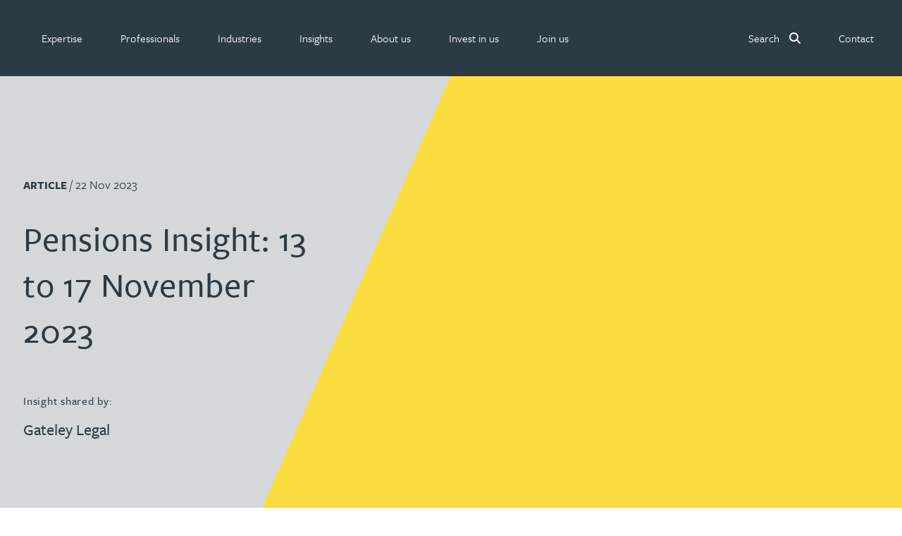

--- FILE ---
content_type: text/html; charset=utf-8
request_url: https://gateleyplc.com/insight/article/pensions-insight-13-to-17-november-2023/
body_size: 41886
content:


<!DOCTYPE html>

<html lang="en">
    <head>
        <meta charset="utf-8"/>
        <meta http-equiv="X-UA-Compatible" content="IE=edge"/>
        <meta name="viewport" content="width=device-width, initial-scale=1, shrink-to-fit=no"/>

      
        <!-- Google Tag Manager -->
          <script>(function(w,d,s,l,i){w[l]=w[l]||[];w[l].push({'gtm.start':
          new Date().getTime(),event:'gtm.js'});var f=d.getElementsByTagName(s)[0],
          j=d.createElement(s),dl=l!='dataLayer'?'&l='+l:'';j.async=true;j.src=
          'https://www.googletagmanager.com/gtm.js?id='+i+dl;f.parentNode.insertBefore(j,f);
          })(window,document,'script','dataLayer','GTM-NWN6L5S');</script>
        <!-- End Google Tag Manager -->
      

        <script type="application/ld+json">
            {
                "@context": "https://schema.org",
                "@graph": [
                    {
                        "@type": "WebSite",
                        "@id": "https://gateleyplc.com#website",
                        "name": "Gateley",
                        "url": "https://gateleyplc.com"
                    }

                    

,{
    "@type": "Organization",
    "@id": "https://gateleyplc.com#organization",
    "name": "Gateley PLC",
    "url": "https://gateleyplc.com",
    "logo": {
        "@type": "ImageObject",
        "@id": "https://gateleyplc.com#logo",
        "url": "https://gateleyplc.com/static/img/gateleyplc-og.png",
        "width": 480,
        "height": 480
    },
    "description": "Gateley brings together legal services with building advisory services, leadership consultancy and IP advisory services across multiple sectors delivered through a nationwide and international office network. Gateley’s responsible business ethos is underpinned by excellent client service delivered by friendly people.",
    "sameAs": [
	    "https://www.linkedin.com/company/gateley",
        "https://www.tiktok.com/@wearegateley",
        "https://www.facebook.com/weareGateley",
        "https://www.instagram.com/wearegateley"
    ],
    "contactPoint": {
	"@type": "ContactPoint",
	"telephone": "+44 121 234 0000",
    "email": "webenquiries@gateleyplc.com",
	"contactType": "customer service"
    }

    ,
"areaServed": [
    {
        "@type": "Country",
        "name": "United Kingdom"
    },
    {
        "@type": "Country",
        "name": "United Arab Emirates"
    },
    {
        "@type": "Country",
        "name": "Hong Kong"
    }
]


    ,"address": [
        {
            "@type": "PostalAddress",
            "name": "Birmingham",
            "streetAddress": "One Eleven Edmund Street",
            "addressLocality": "Birmingham",
            "postalCode": "B3 2HJ",
            "addressCountry": "GB"
        },
        {
            "@type": "PostalAddress",
            "name": "Belfast",
            "streetAddress": "Imperial House, 4-10 Donegall Square East",
            "addressLocality": "Belfast",
            "postalCode": "BT1 5HD",
            "addressCountry": "GB"
        },

        {
            "@type": "PostalAddress",
            "name": "Dubai",
            "streetAddress": "Office 607, Level 6, Burj Daman, Dubai International Financial Centre",
            "addressLocality": "Dubai",
            "addressCountry": "AE"
        },
        {
            "@type": "PostalAddress",
            "name": "Glaston",
            "streetAddress": "Glaston Hall, Spring Lane",
            "addressLocality": "Glaston",
            "addressRegion": "Rutland",
            "postalCode": "LE15 9BZ",
            "addressCountry": "GB"
        },
        {
            "@type": "PostalAddress",
            "name": "Guildford",
            "streetAddress": "2000 Cathedral Square, Cathedral Hill",
            "addressLocality": "Guildford",
            "postalCode": "GU2 7YL",
            "addressCountry": "GB"
        },
        {
            "@type": "PostalAddress",
            "name": "Leeds",
            "streetAddress": "Minerva, 29 East Parade",
            "addressLocality": "Leeds",
            "postalCode": "LS1 5PS",
            "addressCountry": "GB"
        },
        {
            "@type": "PostalAddress",
            "name": "London",
            "streetAddress": "1 Paternoster Square",
            "addressLocality": "London",
            "postalCode": "EC4M 7DX",
            "addressCountry": "GB"
        },
        {
            "@type": "PostalAddress",
            "name": "Manchester",
            "streetAddress": "Ship Canal House, 98 King Street",
            "addressLocality": "Manchester",
            "postalCode": "M2 4WU",
            "addressCountry": "GB"
        },
        {
            "@type": "PostalAddress",
            "name": "Nottingham",
            "streetAddress": "Park View House, 58 The Ropewalk",
            "addressLocality": "Nottingham",
            "postalCode": "NG1 5DW",
            "addressCountry": "GB"
        },
        {
            "@type": "PostalAddress",
            "name": "Reading",
            "streetAddress": "One Forbury Square, The Forbury",
            "addressLocality": "Reading",
            "postalCode": "RG1 3BB",
            "addressCountry": "GB"
        },

        {
            "@type": "PostalAddress",
            "name": "Cambridge",
            "streetAddress": "The Officers' Mess, Roston Road, Duxford",
            "addressLocality": "Cambridge",
            "postalCode": "CB22 4QH",
            "addressCountry": "GB"
        },
        {
            "@type": "PostalAddress",
            "name": "Cardiff (Anda House)",
            "streetAddress": "Anda House, St Mellons Business Park",
            "addressLocality": "Cardiff",
            "postalCode": "CF3 0LT",
            "addressCountry": "GB"
        },
        {
            "@type": "PostalAddress",
            "name": "Cardiff (sbarc|spark)",
            "streetAddress": "Symbiosis IP, sbarc|spark, Maindy Road",
            "addressLocality": "Cardiff",
            "postalCode": "CF24 4HQ",
            "addressCountry": "GB"
        },
        {
            "@type": "PostalAddress",
            "name": "Chester",
            "streetAddress": "Swan House, Russell Street",
            "addressLocality": "Chester",
            "postalCode": "CH3 5AL",
            "addressCountry": "GB"
        },
        {
            "@type": "PostalAddress",
            "name": "Dundee",
            "streetAddress": "Suite 25, 10 Dock Street",
            "addressLocality": "Dundee",
            "postalCode": "DD1 4BT",
            "addressCountry": "GB"
        },
        {
            "@type": "PostalAddress",
            "name": "Exeter",
            "streetAddress": "Winslade House, Winslade Park",
            "addressLocality": "Exeter",
            "postalCode": "EX5 1FY",
            "addressCountry": "GB"
        },
        {
            "@type": "PostalAddress",
            "name": "Glasgow",
            "streetAddress": "Pure Offices, 1 Ainslie Road, Hillington",
            "addressLocality": "Glasgow",
            "postalCode": "G52 4RU",
            "addressCountry": "GB"
        },
        {
            "@type": "PostalAddress",
            "name": "Hitchin",
            "streetAddress": "Groom Wilkes & Wright, The Haybarn, Upton End Farm Business Park, Meppershall Road, Shillington",
            "addressLocality": "Hitchin",
            "postalCode": "SG5 3PF",
            "addressCountry": "GB"
        },
        {
            "@type": "PostalAddress",
            "name": "Hong Kong",
            "streetAddress": "Room 1707-08, New World Tower 1, 16-18 Queen’s Road Central",
            "addressLocality": "Hong Kong",
            "addressCountry": "HK"
        },
        {
            "@type": "PostalAddress",
            "name": "Leicester",
            "streetAddress": "Gateley RJA, 19 Nursery Court, Kibworth Business Park, Kibworth",
            "addressLocality": "Leicester",
            "postalCode": "LE8 0EX",
            "addressCountry": "GB"
        },
        {
            "@type": "PostalAddress",
            "name": "Lincoln",
            "streetAddress": "Cromwell House, Crusader Road",
            "addressLocality": "Lincoln",
            "postalCode": "LN6 7YT",
            "addressCountry": "GB"
        },
        {
            "@type": "PostalAddress",
            "name": "Llandudno",
            "streetAddress": "16 Trinity Square",
            "addressLocality": "Llandudno",
            "postalCode": "LL30 2RB",
            "addressCountry": "GB"
        },
        {
            "@type": "PostalAddress",
            "name": "Llanelli",
            "streetAddress": "Parc Gelli Werdd, Rhodfa’r Glo, Cross Hands East Industrial Estate, Cross Hands",
            "addressLocality": "Llanelli",
            "postalCode": "SA14 6EF",
            "addressCountry": "GB"
        },
        {
            "@type": "PostalAddress",
            "name": "Milton Keynes",
            "streetAddress": "The Pinnacle, 150 Midsummer Boulevard",
            "addressLocality": "Milton Keynes",
            "postalCode": "MK9 1BP",
            "addressCountry": "GB"
        },
        {
            "@type": "PostalAddress",
            "name": "Newcastle (The Corner)",
            "streetAddress": "Gateley Legal, The Corner, 26 Mosley Street",
            "addressLocality": "Newcastle",
            "addressRegion": "Tyne & Wear",
            "postalCode": "NE1 1DF",
            "addressCountry": "GB"
        },
        {
            "@type": "PostalAddress",
            "name": "Newcastle (The Quadrus Centre)",
            "streetAddress": "Gateley Smithers Purslow, The Quadrus Centre, Woodstock Way, Boldon Business Park",
            "addressLocality": "Boldon Business Park",
            "addressRegion": "Tyne & Wear",
            "postalCode": "NE35 9PF",
            "addressCountry": "GB"
        },
        {
            "@type": "PostalAddress",
            "name": "Reigate",
            "streetAddress": "Castle Court, 41 London Road",
            "addressLocality": "Reigate",
            "postalCode": "RH2 9RJ",
            "addressCountry": "GB"
        },
        {
            "@type": "PostalAddress",
            "name": "Sheffield",
            "streetAddress": "Symbiosis IP, The Innovation Centre, 217 Portobello",
            "addressLocality": "Sheffield",
            "postalCode": "S1 4DP",
            "addressCountry": "GB"
        },
        {
            "@type": "PostalAddress",
            "name": "York",
            "streetAddress": "Symbiosis IP, Innovation Centre, Innovation Way, Heslington",
            "addressLocality": "York",
            "postalCode": "YO10 5DG",
            "addressCountry": "GB"
        }
    ]
}


                    
    

,{
    "@type": "Article",
    "@id": "https://gateleyplc.com/insight/article/pensions-insight-13-to-17-november-2023/#article",
    "headline": "Pensions Insight: 13 to 17 November 2023",
    "description": "Paul Maynard’s appointment as the new Pensions Minister, the Court of Appeal’s refusal of ClientEarth’s climate change case against Shell and other pension updates.",
    "articleSection": "Article",
    "datePublished": "2023-11-22T15:36:20+00:00",

    
        
            "dateModified": "2025-10-29T12:18:43.179998+00:00",
        
    

    "inLanguage": "en",

    
        "author": [
            
                {
                    "@type": "Person",
                    "@id": "https://gateleyplc.com/people/phil-jelley/#person",
                    "name": "Phil Jelley",
                    "jobTitle": "Partner",
                    "url": "https://gateleyplc.com/people/phil-jelley/",

                    
                        "image": "https://gat07-live-6886446136b24d92baa583994b2d-80531f1.divio-media.net/filer_public_thumbnails/filer_public/55/2c/552c8751-de6e-4237-ab16-4275a2f6adc6/phil_jelley.png__1200x1200_crop_subject_location-832%2C371_subsampling-2_upscale.png",
                    

                    

                    
                        "telephone": [
                            "0115 924 7092"
                            ,
                            "07936 365 118"
                        ],
                    

                    "worksFor": {
                        "@id": "https://gateleyplc.com#organization"
                    }

                },
            
                {
                    "@type": "Person",
                    "@id": "https://gateleyplc.com/people/michael-collins/#person",
                    "name": "Michael Collins",
                    "jobTitle": "Partner &amp; Head of Pensions",
                    "url": "https://gateleyplc.com/people/michael-collins/",

                    
                        "image": "https://gat07-live-6886446136b24d92baa583994b2d-80531f1.divio-media.net/filer_public_thumbnails/filer_public/15/6f/156f5a5d-13d1-46dd-a4b1-89cd6438dcaa/michael-collins.png__1200x1200_crop_subject_location-810%2C394_subsampling-2_upscale.png",
                    

                    
                        "sameAs": [
                            "https://uk.linkedin.com/in/michael-collins-7803241b"
                        ],
                    

                    
                        "telephone": [
                            "0121 234 0236"
                            ,
                            "07976 739 448"
                        ],
                    

                    "worksFor": {
                        "@id": "https://gateleyplc.com#organization"
                    }

                },
            
                {
                    "@type": "Person",
                    "@id": "https://gateleyplc.com/people/patrick-kennedy/#person",
                    "name": "Patrick Kennedy",
                    "jobTitle": "Partner",
                    "url": "https://gateleyplc.com/people/patrick-kennedy/",

                    
                        "image": "https://gat07-live-6886446136b24d92baa583994b2d-80531f1.divio-media.net/filer_public_thumbnails/filer_public/01/e8/01e8d5a6-95b2-469b-9611-f5d32bfba90f/patrick-kennedy.png__1200x1200_crop_subject_location-832%2C364_subsampling-2_upscale.png",
                    

                    
                        "sameAs": [
                            "https://uk.linkedin.com/in/patrickkennedy3"
                        ],
                    

                    
                        "telephone": [
                            "0161 836 7788"
                            ,
                            "07713 401 335"
                        ],
                    

                    "worksFor": {
                        "@id": "https://gateleyplc.com#organization"
                    }

                }
            
        ],
    

    "publisher": {
        "@id": "https://gateleyplc.com#organization"
    },

    
        "about": [
            
                {
                    "@type": "Service",
                    "@id": "https://gateleyplc.com/services/pension-scheme-risk-management/#service",
                    "name": "Pension scheme risk management",
                    "description": "Managing pension risk management is top of most trustees\u0027 agenda and increasingly it’s also top of the corporate agenda.",
                    "serviceType": " service: ",
                    "url": "https://gateleyplc.com/services/pension-scheme-risk-management/"
                },
            
                {
                    "@type": "Service",
                    "@id": "https://gateleyplc.com/services/pensions-regulatory-support/#service",
                    "name": "Pensions regulatory support",
                    "description": "Pension regulatory compliance is a moving target, but keeping up takes time that many trustees and businesses don\u0027t have.",
                    "serviceType": " service: ",
                    "url": "https://gateleyplc.com/services/pensions-regulatory-support/"
                },
            
                {
                    "@type": "Service",
                    "@id": "https://gateleyplc.com/services/pensions-disputes/#service",
                    "name": "Pensions disputes",
                    "description": "Pensions disputes can be a technical minefield, with high stakes and a high potential for damage to match.",
                    "serviceType": " service: ",
                    "url": "https://gateleyplc.com/services/pensions-disputes/"
                },
            
                {
                    "@type": "Service",
                    "@id": "https://gateleyplc.com/services/pension-scheme-documentation/#service",
                    "name": "Pension scheme documentation",
                    "description": "Accurate, well\u002Ddrafted pension scheme documentation is essential. Our experts at Gateley are here to help.",
                    "serviceType": " service: ",
                    "url": "https://gateleyplc.com/services/pension-scheme-documentation/"
                },
            
                {
                    "@type": "Service",
                    "@id": "https://gateleyplc.com/services/pension-scheme-consolidation/#service",
                    "name": "Pension scheme consolidation",
                    "description": "The Enplan pension scheme consolidation platform reduces the time and money spent by companies looking after defined benefit pension schemes.",
                    "serviceType": " service: ",
                    "url": "https://gateleyplc.com/services/pension-scheme-consolidation/"
                },
            
                {
                    "@type": "Service",
                    "@id": "https://gateleyplc.com/services/occupational-pension-schemes/#service",
                    "name": "Occupational pension schemes",
                    "description": "An occupational pension scheme can be complex, and running one efficiently and in compliance with the latest regulation can be a challenge.",
                    "serviceType": " service: ",
                    "url": "https://gateleyplc.com/services/occupational-pension-schemes/"
                }
            
        ],
    

    
        "mentions": [
            
                {
                    "@type": "Organization",
                    "@id": "/gateley-legal/#organization",
                    "name": "Gateley Legal",
                    "url": "/gateley-legal/",
                    "parentOrganization": {
                        "@id": "https://gateleyplc.com#organization"
                    }
                }
            
        ],
    

    "mainEntityOfPage": {
    "@type": "WebPage",
    "@id": "https://gateleyplc.com/insight/article/pensions-insight-13-to-17-november-2023/#webpage"
    },

    "url": "https://gateleyplc.com/insight/article/pensions-insight-13-to-17-november-2023/",

    "isPartOf": {
        "@id": "https://gateleyplc.com#website"
    },

    
        "image": "https://gat07-live-6886446136b24d92baa583994b2d-80531f1.divio-media.net/filer_public_thumbnails/filer_public/6f/ee/6fee0fcd-19e9-4e9a-baa1-3afa0fda6c22/copy_of_gateley_legal_-_photo_-_2023-11-22t160344338.png__1200x1200_subsampling-2_upscale.png",
    

    
        "keywords": "Pension scheme risk management, Pensions regulatory support, Pensions disputes, Pension scheme documentation, Pension scheme consolidation, Occupational pension schemes",
    

    "articleBody": "Paul Maynard’s appointment as the new Pensions Minister, the Court of Appeal’s refusal of ClientEarth’s climate change case against Shell and other pension updates."
}



                    
    

,{
  "@type": "ImageObject",
  "contentUrl": "https://gateleyplc.comhttps://gat07-live-6886446136b24d92baa583994b2d-80531f1.divio-media.net/filer_public_thumbnails/filer_public/5a/04/5a041f16-299d-412e-9c2a-f80b7b05b834/linkedin.svg__25x25.svg",

  

  

  "uploadDate": "April 23, 2024, 11:29 a.m.",

  "width": "25.0",

  "height": "25.0",

  "encodingFormat": "image/svg+xml"
}



    

,{
  "@type": "ImageObject",
  "contentUrl": "https://gateleyplc.comhttps://gat07-live-6886446136b24d92baa583994b2d-80531f1.divio-media.net/filer_public_thumbnails/filer_public/97/d9/97d98b35-060b-4cf3-b8e6-e9d8f6a3721a/instagram.svg__22x25.svg",

  

  

  "uploadDate": "April 23, 2024, 4:59 p.m.",

  "width": "22.0",

  "height": "25.0",

  "encodingFormat": "image/svg+xml"
}



    

,{
  "@type": "ImageObject",
  "contentUrl": "https://gateleyplc.comhttps://gat07-live-6886446136b24d92baa583994b2d-80531f1.divio-media.net/filer_public_thumbnails/filer_public/55/d7/55d7e47c-621b-4dec-a48c-9854cbe98666/facebook.svg__26x25.svg",

  

  

  "uploadDate": "April 23, 2024, 4:59 p.m.",

  "width": "26.0",

  "height": "25.0",

  "encodingFormat": "image/svg+xml"
}



    

,{
  "@type": "ImageObject",
  "contentUrl": "https://gateleyplc.comhttps://gat07-live-6886446136b24d92baa583994b2d-80531f1.divio-media.net/filer_public_thumbnails/filer_public/2c/c0/2cc0f734-e64a-4d22-8e75-5b8e805305c9/tiktok_white_rgb_smaller.svg__25x25.svg",

  

  

  "uploadDate": "Jan. 28, 2025, 12:13 p.m.",

  "width": "25.0",

  "height": "25.0",

  "encodingFormat": "image/svg+xml"
}



                ]
            }
        </script>

        
  <meta name="description" content="Paul Maynard’s appointment as the new Pensions Minister, the Court of Appeal’s refusal of ClientEarth’s climate change case against Shell and other pension updates.">


        
            <link rel="canonical" href="https://gateleyplc.com/insight/article/pensions-insight-13-to-17-november-2023/"/>
            <meta property="og:url" content="https://gateleyplc.com/insight/article/pensions-insight-13-to-17-november-2023/"/>
        

        <title>Pensions Insight: 13 to 17 November 2023 - Gateley</title>

        <meta property="og:site_name" content="Gateley" />
        <meta name="twitter:site" content="@GateleyGroup" />
        <meta property="og:url" content="https://gateleyplc.com/insight/article/pensions-insight-13-to-17-november-2023/" />
        <meta name="twitter:card" content="summary_large_image">

        

  <meta property="og:title" content="Pensions Insight: 13 to 17 November 2023 | Gateley">
  <meta property="og:description" content="Paul Maynard’s appointment as the new Pensions Minister, the Court of Appeal’s refusal of ClientEarth’s climate change case against Shell and other pension updates.">

  
    <meta property="og:image" content="https://gat07-live-6886446136b24d92baa583994b2d-80531f1.divio-media.net/filer_public_thumbnails/filer_public/6f/ee/6fee0fcd-19e9-4e9a-baa1-3afa0fda6c22/copy_of_gateley_legal_-_photo_-_2023-11-22t160344338.png__1200x1200_crop_subsampling-2.png">
  




        <link rel="apple-touch-icon-precomposed" sizes="57x57" href="/static/img/icons/apple-touch-icon-57x57.png" />
        <link rel="apple-touch-icon-precomposed" sizes="114x114" href="/static/img/icons/apple-touch-icon-114x114.png" />
        <link rel="apple-touch-icon-precomposed" sizes="72x72" href="/static/img/icons/apple-touch-icon-72x72.png" />
        <link rel="apple-touch-icon-precomposed" sizes="144x144" href="/static/img/icons/apple-touch-icon-144x144.png" />
        <link rel="apple-touch-icon-precomposed" sizes="60x60" href="/static/img/icons/apple-touch-icon-60x60.png" />
        <link rel="apple-touch-icon-precomposed" sizes="120x120" href="/static/img/icons/apple-touch-icon-120x120.png" />
        <link rel="apple-touch-icon-precomposed" sizes="76x76" href="/static/img/icons/apple-touch-icon-76x76.png" />
        <link rel="apple-touch-icon-precomposed" sizes="152x152" href="/static/img/icons/apple-touch-icon-152x152.png" />

        <link rel="icon" type="image/png" href="/static/img/icons/favicon-196x196.png" sizes="196x196" />
        <link rel="icon" type="image/png" href="/static/img/icons/favicon-96x96.png" sizes="96x96" />
        <link rel="icon" type="image/png" href="/static/img/icons/favicon-32x32.png" sizes="32x32" />
        <link rel="icon" type="image/png" href="/static/img/icons/favicon-16x16.png" sizes="16x16" />
        <link rel="icon" type="image/png" href="/static/img/icons/favicon-128.png" sizes="128x128" />

        <meta name="application-name" content="Gateley"/>

        <meta name="msapplication-TileColor" content="#FFFFFF" />
        <meta name="msapplication-TileImage" content="/static/img/icons/mstile-144x144.png" />
        <meta name="msapplication-square70x70logo" content="/static/img/icons/mstile-70x70.png" />
        <meta name="msapplication-square150x150logo" content="/static/img/icons/mstile-150x150.png" />
        <meta name="msapplication-wide310x150logo" content="/static/img/icons/mstile-310x150.png" />
        <meta name="msapplication-square310x310logo" content="/static/img/icons/mstile-310x310.png" />

        <!-- CSS -->

        <script>
    function loadTypekitFonts() {
        var config = {
                kitId: 'rmb8ccv',
                scriptTimeout: 3000,
                async: true
            },
            d = document,
            h = d.documentElement,
            t = setTimeout(function() {
                h.className = h.className.replace(/\bwf-loading\b/g, "") + " wf-inactive";
            }, config.scriptTimeout),
            tk = d.createElement("script"),
            f = false,
            s = d.getElementsByTagName("script")[0],
            a;

        h.className += " wf-loading";
        tk.src = "https://use.typekit.net/" + config.kitId + ".js";
        tk.async = true;
        tk.onload = tk.onreadystatechange = function() {
            a = this.readyState;
            if (f || (a && a != "complete" && a != "loaded")) return;
            f = true;
            clearTimeout(t);
            try {
                Typekit.load(config);
            } catch (e) {
                console.warn("Typekit load failed", e);
            }
        };
        s.parentNode.insertBefore(tk, s);
    }

    // Initial page load
    loadTypekitFonts();

    // Re-load on CMS AJAX content refresh
    document.addEventListener('DOMContentLoaded', function() {
        setTimeout(function() {
            if (window.CMS && window.CMS.$) {
                window.CMS.$(window).on('cms-content-refresh', function() {
                    loadTypekitFonts();
                });
            }
        }, 100);
    });
</script>


        
  <link rel="stylesheet" href="/static/css/flickity.min.css">



        

        <link rel="stylesheet" href="/static/css/styles.min.css" >

        

        
    </head>
    <body class="article">

      <!-- Google Tag Manager (noscript) -->
      <noscript><iframe src="https://www.googletagmanager.com/ns.html?id=GTM-NWN6L5S"
      height="0" width="0" style="display:none;visibility:hidden"></iframe></noscript>
      <!-- End Google Tag Manager (noscript) -->

      <a href="#main-content" class="visually-hidden-focusable skip-link">Skip to main content</a>

      

      

    <script>

        window.addEventListener('load', function() {

            const mainNav = document.getElementById('main-nav');

            var scrollIndicator = document.createElement('div');

            scrollIndicator.classList.add('scroll-indicator');

            mainNav.appendChild(scrollIndicator);

            const navHeight = mainNav.clientHeight;

            const totalHeight = document.documentElement.scrollHeight - window.innerHeight;

            window.addEventListener('scroll', function() {
                if (window.scrollY > navHeight) {
                    if (!document.body.classList.contains('min-head')) {
                        document.body.classList.add('min-head');
                    }
                } else {
                    if (document.body.classList.contains('min-head')) {
                        document.body.classList.remove('min-head');
                    }
                }

                let scrollPosition = window.scrollY;

                let percentageScrolled = Math.floor((scrollPosition / totalHeight) * 100);

                scrollIndicator.style.setProperty('width', percentageScrolled + 'vw');
            });

            // Manually trigger the scroll event once
            window.dispatchEvent(new Event('scroll'));
   
        });

    </script>

    <nav id="main-nav" class="navbar navbar-expand-lg fixed-top navbar-light">

        
    
        

        <div id="menu-content">
        
            

            <a class="navbar-brand" href="/">
                <span class="visually-hidden">Gateley</span>
            </a>

            <a href="/search/" class="navbar-search">
                <span class="visually-hidden">Search</span>
            </a>

            <button id="primarySandwitch" class="navbar-toggler" type="button" data-bs-toggle="collapse" data-bs-target="#primaryNavbar" aria-controls="primaryNavbar" aria-expanded="false" aria-label="Toggle navigation">
                <span></span>
                <span></span>
                <span></span>
                <span></span>
                <span class="visually-hidden">Toggle navigation</span>
            </button>
            
            <div class="collapse navbar-collapse" id="primaryNavbar">
                <ul class="navbar-nav flex-grow-1">
                    
                        
                        


    

    

      <li id="expertise-link" class="nav-item
        
        
        
           megamenu
        "
        >

        
          <a class="nav-link mega-menu-link" href="#" role="button" id="expertise" data-bs-toggle="dropdown" aria-expanded="false">
            <span>Expertise</span>
          </a>
          <div class="dropdown-menu mega-menu" aria-labelledby="expertise">
            <div class="container">
              










  <div id="row-343264"  style class="row">
  

  

  
      
      










  <div id="col-343265"  class="col">
  
  
    

<div class="text">

  <h3>What we do</h3>

</div>
  
    





<div style class="list-group">
    
        


  













  

    
      <a id="link-343268" href="//gateleyplc.com/banking-financial-services/" aria-label="Expertise menu - Banking &amp; finance service group" class="link" data-ga4-event="link_click" 








	data-ga4-destination_URL="//gateleyplc.com/banking-financial-services/" 














>
     

    


  

  
    <span>
      Banking &amp; finance
    </span>
  

  


  </a>



    
        


  













  

    
      <a id="link-343269" href="//gateleyplc.com/commercial-services/" aria-label="Expertise menu - Commercial service group" class="link" data-ga4-event="link_click" 








	data-ga4-destination_URL="//gateleyplc.com/commercial-services/" 














>
     

    


  

  
    <span>
      Commercial
    </span>
  

  


  </a>



    
        


  













  

    
      <a id="link-343270" href="//gateleyplc.com/construction-services/" aria-label="Expertise menu - Construction service group" class="link" data-ga4-event="link_click" 








	data-ga4-destination_URL="//gateleyplc.com/construction-services/" 














>
     

    


  

  
    <span>
      Construction
    </span>
  

  


  </a>



    
        


  













  

    
      <a id="link-343271" href="//gateleyplc.com/corporate-services/" aria-label="Expertise menu - Corporate service group" class="link" data-ga4-event="link_click" 








	data-ga4-destination_URL="//gateleyplc.com/corporate-services/" 














>
     

    


  

  
    <span>
      Corporate
    </span>
  

  


  </a>



    
        


  













  

    
      <a id="link-343272" href="//gateleyplc.com/dispute-resolution-services/" aria-label="Expertise menu - Dispute resolution service group" class="link" data-ga4-event="link_click" 








	data-ga4-destination_URL="//gateleyplc.com/dispute-resolution-services/" 














>
     

    


  

  
    <span>
      Dispute resolution
    </span>
  

  


  </a>



    
        


  













  

    
      <a id="link-343273" href="//gateleyplc.com/employment-law-services/" aria-label="Expertise menu - Employment service group" class="link" data-ga4-event="link_click" 








	data-ga4-destination_URL="//gateleyplc.com/employment-law-services/" 














>
     

    


  

  
    <span>
      Employment law
    </span>
  

  


  </a>



    
        


  













  

    
      <a id="link-343274" href="//gateleyplc.com/insurance-services/" aria-label="Expertise menu - Insurance service group" class="link" data-ga4-event="link_click" 








	data-ga4-destination_URL="//gateleyplc.com/insurance-services/" 














>
     

    


  

  
    <span>
      Insurance
    </span>
  

  


  </a>



    
        


  













  

    
      <a id="link-343275" href="//gateleyplc.com/intellectual-property-services/" aria-label="Expertise menu - Intellectual property service group" class="link" data-ga4-event="link_click" 








	data-ga4-destination_URL="//gateleyplc.com/intellectual-property-services/" 














>
     

    


  

  
    <span>
      Intellectual property
    </span>
  

  


  </a>



    
</div>
  
</div>


      
  
      
      










  <div id="col-343276"  class="col">
  
  
    





<div style class="list-group">
    
        


  













  

    
      <a id="link-343278" href="//gateleyplc.com/international-recoveries-services/" aria-label="Expertise menu - International recoveries service group" class="link" data-ga4-event="link_click" 








	data-ga4-destination_URL="//gateleyplc.com/international-recoveries-services/" 














>
     

    


  

  
    <span>
      International recoveries
    </span>
  

  


  </a>



    
        


  













  

    
      <a id="link-343279" href="//gateleyplc.com/leadership-development-services/" aria-label="Expertise menu - Leadership &amp; development service group" class="link" data-ga4-event="link_click" 








	data-ga4-destination_URL="//gateleyplc.com/leadership-development-services/" 














>
     

    


  

  
    <span>
      Leadership &amp; development
    </span>
  

  


  </a>



    
        


  













  

    
      <a id="link-343280" href="//gateleyplc.com/pensions-law-services/" aria-label="Expertise menu - Pensions law service group" class="link" data-ga4-event="link_click" 








	data-ga4-destination_URL="//gateleyplc.com/pensions-law-services/" 














>
     

    


  

  
    <span>
      Pensions law
    </span>
  

  


  </a>



    
        


  













  

    
      <a id="link-343281" href="//gateleyplc.com/private-client-legal-services/" aria-label="Expertise menu - Private client service group" class="link" data-ga4-event="link_click" 








	data-ga4-destination_URL="//gateleyplc.com/private-client-legal-services/" 














>
     

    


  

  
    <span>
      Private client
    </span>
  

  


  </a>



    
        


  













  

    
      <a id="link-343282" href="//gateleyplc.com/property-services/" aria-label="Expertise menu - Property service group" class="link" data-ga4-event="link_click" 








	data-ga4-destination_URL="//gateleyplc.com/property-services/" 














>
     

    


  

  
    <span>
      Property
    </span>
  

  


  </a>



    
        


  













  

    
      <a id="link-343283" href="//gateleyplc.com/regulatory-governance-services/" aria-label="Expertise menu - Regulatory &amp; governance service group" class="link" data-ga4-event="link_click" 








	data-ga4-destination_URL="//gateleyplc.com/regulatory-governance-services/" 














>
     

    


  

  
    <span>
      Regulatory &amp; governance
    </span>
  

  


  </a>



    
        


  













  

    
      <a id="link-343284" href="//gateleyplc.com/restructuring-insolvency-services/" aria-label="Expertise menu - Restructuring &amp; insolvency service group" class="link" data-ga4-event="link_click" 








	data-ga4-destination_URL="//gateleyplc.com/restructuring-insolvency-services/" 














>
     

    


  

  
    <span>
      Restructuring &amp; insolvency
    </span>
  

  


  </a>



    
        


  













  

    
      <a id="link-343285" href="//gateleyplc.com/tax-services/" aria-label="Expertise menu - Tax service group" class="link" data-ga4-event="link_click" 








	data-ga4-destination_URL="//gateleyplc.com/tax-services/" 














>
     

    


  

  
    <span>
      Tax
    </span>
  

  


  </a>



    
</div>
  
</div>


      
  
      
      










  <div id="col-343286"  style class="col">
  
  
</div>


      
  
      
      










  <div id="col-343287"  class="col">
  
  
    












  <style>

    
      #container-343288 {
        background-color: #fbdd40ff !important;
      }
    

    

  </style>





  <div id="container-343288"  style=" background: #fbdd40;" class="boxout-layout container grid-container">
  
    
  

  

  
    

<div class="text">

  <h3><span class="serif">Find a:</span></h3>

</div>
  
    





<div style class="list-group">
    
        


  













  

    
      <a id="link-343291" href="//gateleyplc.com/services/" aria-label="Expertise menu - Services" class="link" data-ga4-event="link_click" 








	data-ga4-destination_URL="//gateleyplc.com/services/" 














>
     

    


  

  
    <span>
      Service
    </span>
  

  


  </a>



    
        


  













  

    
      <a id="link-343292" href="//gateleyplc.com/who-we-help/" aria-label="Expertise menu - Sectors" class="link" data-ga4-event="link_click" 








	data-ga4-destination_URL="//gateleyplc.com/who-we-help/" 














>
     

    


  

  
    <span>
      Industry
    </span>
  

  


  </a>



    
        


  













  

    
      <a id="link-343293" href="/products/" aria-label="Expertise menu - Products" class="link" data-ga4-event="link_click" 








	data-ga4-destination_URL="/products/" 














>
     

    


  

  
    <span>
      Product
    </span>
  

  


  </a>



    
        


  













  

    
      <a id="link-343294" href="//gateleyplc.com/people/" aria-label="Expertise menu - Professionals" class="link" data-ga4-event="link_click" 








	data-ga4-destination_URL="//gateleyplc.com/people/" 














>
     

    


  

  
    <span>
      Professional
    </span>
  

  


  </a>



    
        


  













  

    
      <a id="link-343295" href="/companies/" aria-label="Expertise menu - Company" class="link" data-ga4-event="link_click" 








	data-ga4-destination_URL="/companies/" 














>
     

    


  

  
    <span>
      Company
    </span>
  

  


  </a>



    
        


  













  

    
      <a id="link-343296" href="//gateleyplc.com/contact/offices/" aria-label="Expertise menu - Office" class="link" data-ga4-event="link_click" 








	data-ga4-destination_URL="//gateleyplc.com/contact/offices/" 














>
     

    


  

  
    <span>
      Office
    </span>
  

  


  </a>



    
</div>
  
  
</div>


  
</div>


      
  

</div>


            </div>
          </div>
        

      </li>

    

      <li id="professionals-link" class="nav-item
        
        
        
           megamenu
        "
        >

        
          <a class="nav-link mega-menu-link" href="#" role="button" id="professionals" data-bs-toggle="dropdown" aria-expanded="false">
            <span>Professionals</span>
          </a>
          <div class="dropdown-menu mega-menu" aria-labelledby="professionals">
            <div class="container">
              










  <div id="row-336332"  style class="row">
  

  

  
      
      










  <div id="col-336333"  style class="col-md-6 col col-12">
  
  
    

<div class="related-people search-layout">

	
		<h3 class="related-title">Search our people</h3>
	

	<form id="related-people-search-form" role="search" class="filters" action="/people/">

		<div class="input-group filter-container">

		  <input
            type="search"
            id="related-id_name"
            name="name"
            autocomplete="off"
            role="searchbox"
            aria-label="Search people"
          >

			<ul id="relatedpeopleSuggestions" class="people-suggestions">
				
					<li tabindex="0"><a href="/people/david-abell/">David Abell</a></li>
				
					<li tabindex="0"><a href="/people/emily-abell/">Emily Abell</a></li>
				
					<li tabindex="0"><a href="/people/kate-adair/">Kate Adair</a></li>
				
					<li tabindex="0"><a href="/people/chris-adams/">Chris Adams</a></li>
				
					<li tabindex="0"><a href="/people/katy-adams/">Katy Adams MA (CANTAB), MCITMA</a></li>
				
					<li tabindex="0"><a href="/people/rachel-adshead/">Rachel Adshead</a></li>
				
					<li tabindex="0"><a href="/people/farhad-ahmed/">Farhad Ahmed</a></li>
				
					<li tabindex="0"><a href="/people/tim-aitchison/">Tim Aitchison</a></li>
				
					<li tabindex="0"><a href="/people/bamidele-ajayi/">Bamidele Ajayi</a></li>
				
					<li tabindex="0"><a href="/people/paul-alcock/">Paul Alcock</a></li>
				
					<li tabindex="0"><a href="/people/jonny-aldridge/">Jonny Aldridge</a></li>
				
					<li tabindex="0"><a href="/people/rachel-allamby/">Rachel Allamby</a></li>
				
					<li tabindex="0"><a href="/people/nathan-allaway/">Nathan Allaway</a></li>
				
					<li tabindex="0"><a href="/people/gary-allen/">Gary Allen</a></li>
				
					<li tabindex="0"><a href="/people/james-allen/">James Allen</a></li>
				
					<li tabindex="0"><a href="/people/janine-allen/">Janine Allen</a></li>
				
					<li tabindex="0"><a href="/people/tom-allen/">Tom Allen</a></li>
				
					<li tabindex="0"><a href="/people/nora-al-muhamad/">Nora Al Muhamad</a></li>
				
					<li tabindex="0"><a href="/people/brendan-anderson/">Brendan Anderson</a></li>
				
					<li tabindex="0"><a href="/people/david-armitage/">David Armitage</a></li>
				
					<li tabindex="0"><a href="/people/ruth-armstrong/">Ruth Armstrong</a></li>
				
					<li tabindex="0"><a href="/people/suhaib-arshad/">Suhaib Arshad</a></li>
				
					<li tabindex="0"><a href="/people/rachel-atherton/">Rachel Atherton</a></li>
				
					<li tabindex="0"><a href="/people/gareth-atkinson/">Gareth Atkinson</a></li>
				
					<li tabindex="0"><a href="/people/tariq-atta/">Tariq Atta</a></li>
				
					<li tabindex="0"><a href="/people/mark-aulsberry/">Mark Aulsberry</a></li>
				
					<li tabindex="0"><a href="/people/christopher-avery/">Christopher Avery</a></li>
				
					<li tabindex="0"><a href="/people/catherine-ayers/">Catherine Ayers MA LLM CTMA</a></li>
				
					<li tabindex="0"><a href="/people/julie-back/">Julie Back</a></li>
				
					<li tabindex="0"><a href="/people/kirsten-baggaley/">Kirsten Baggaley</a></li>
				
					<li tabindex="0"><a href="/people/james-baird/">James Baird</a></li>
				
					<li tabindex="0"><a href="/people/lisa-baker/">Lisa Baker</a></li>
				
					<li tabindex="0"><a href="/people/rachel-baker/">Rachel Baker</a></li>
				
					<li tabindex="0"><a href="/people/hannah-baldwin/">Hannah Baldwin</a></li>
				
					<li tabindex="0"><a href="/people/mike-baldwin/">Mike Baldwin</a></li>
				
					<li tabindex="0"><a href="/people/paul-ball/">Paul Ball</a></li>
				
					<li tabindex="0"><a href="/people/genelle-banton/">Genelle Banton</a></li>
				
					<li tabindex="0"><a href="/people/harman-singh-barech/">Harman Singh Barech</a></li>
				
					<li tabindex="0"><a href="/people/stephen-barker/">Stephen Barker</a></li>
				
					<li tabindex="0"><a href="/people/gemma-barnett/">Gemma Barnett</a></li>
				
					<li tabindex="0"><a href="/people/peter-barr/">Peter Barr</a></li>
				
					<li tabindex="0"><a href="/people/amun-bashir/">Amun Bashir</a></li>
				
					<li tabindex="0"><a href="/people/matt-bassano/">Matt Bassano</a></li>
				
					<li tabindex="0"><a href="/people/rebecca-batham-green/">Rebecca Batham-Green</a></li>
				
					<li tabindex="0"><a href="/people/james-baty/">James Baty</a></li>
				
					<li tabindex="0"><a href="/people/louisa-beacon/">Louisa Beacon</a></li>
				
					<li tabindex="0"><a href="/people/danielle-beaumont/">Danielle Beaumont</a></li>
				
					<li tabindex="0"><a href="/people/sultana-begum/">Sultana Begum</a></li>
				
					<li tabindex="0"><a href="/people/rebecca-bekkenutte/">Rebecca Bekkenutte</a></li>
				
					<li tabindex="0"><a href="/people/joanna-belmonte/">Joanna Belmonte</a></li>
				
					<li tabindex="0"><a href="/people/lauren-bennett/">Lauren Bennett</a></li>
				
					<li tabindex="0"><a href="/people/nicola-bennett/">Nicola Bennett</a></li>
				
					<li tabindex="0"><a href="/people/jessica-bere/">Jessica Bere</a></li>
				
					<li tabindex="0"><a href="/people/matthew-beswick/">Matthew Beswick</a></li>
				
					<li tabindex="0"><a href="/people/emma-birch/">Emma Birch</a></li>
				
					<li tabindex="0"><a href="/people/gary-bird/">Gary Bird</a></li>
				
					<li tabindex="0"><a href="/people/charlie-blair/">Charlie Blair</a></li>
				
					<li tabindex="0"><a href="/people/mike-boast/">Mike Boast</a></li>
				
					<li tabindex="0"><a href="/people/thomas-bolton/">Thomas Bolton</a></li>
				
					<li tabindex="0"><a href="/people/steven-bone/">Steven Bone</a></li>
				
					<li tabindex="0"><a href="/people/leanne-booth/">Leanne Booth</a></li>
				
					<li tabindex="0"><a href="/people/neil-boothroyd/">Neil Boothroyd</a></li>
				
					<li tabindex="0"><a href="/people/carra-bosworth/">Carra Bosworth</a></li>
				
					<li tabindex="0"><a href="/people/gemma-bowkett/">Gemma Bowkett</a></li>
				
					<li tabindex="0"><a href="/people/william-bowler/">William Bowler</a></li>
				
					<li tabindex="0"><a href="/people/claire-boyes/">Claire Boyes</a></li>
				
					<li tabindex="0"><a href="/people/celine-boys/">Celine Boys</a></li>
				
					<li tabindex="0"><a href="/people/chris-bradley/">Chris Bradley</a></li>
				
					<li tabindex="0"><a href="/people/sarah-bradley/">Sarah Bradley</a></li>
				
					<li tabindex="0"><a href="/people/sean-bradley/">Sean Bradley</a></li>
				
					<li tabindex="0"><a href="/people/rachel-bright/">Rachel Bright</a></li>
				
					<li tabindex="0"><a href="/people/tammi-broad/">Tammi Broad</a></li>
				
					<li tabindex="0"><a href="/people/sophie-brookes/">Sophie Brookes</a></li>
				
					<li tabindex="0"><a href="/people/francesca-brown/">Francesca Brown</a></li>
				
					<li tabindex="0"><a href="/people/katie-brown/">Katie Brown</a></li>
				
					<li tabindex="0"><a href="/people/matthew-brown/">Matthew Brown</a></li>
				
					<li tabindex="0"><a href="/people/nigel-brown/">Nigel Brown</a></li>
				
					<li tabindex="0"><a href="/people/ryan-brown/">Ryan Brown</a></li>
				
					<li tabindex="0"><a href="/people/ffion-brumwell-hughes/">Ffion Brumwell-Hughes</a></li>
				
					<li tabindex="0"><a href="/people/penny-bryant/">Penny Bryant</a></li>
				
					<li tabindex="0"><a href="/people/andrew-buchanan/">Andrew Buchanan</a></li>
				
					<li tabindex="0"><a href="/people/carl-buck/">Carl Buck</a></li>
				
					<li tabindex="0"><a href="/people/sarah-jayne-bucknall/">Sarah-Jayne Bucknall</a></li>
				
					<li tabindex="0"><a href="/people/peter-budd/">Peter Budd</a></li>
				
					<li tabindex="0"><a href="/people/helen-burgess/">Helen Burgess</a></li>
				
					<li tabindex="0"><a href="/people/sarah-burgman/">Sarah Burgman</a></li>
				
					<li tabindex="0"><a href="/people/hayley-burns/">Hayley Burns</a></li>
				
					<li tabindex="0"><a href="/people/jonathan-burton-baddeley/">Jonathan Burton-Baddeley</a></li>
				
					<li tabindex="0"><a href="/people/andrew-bussey/">Andrew Bussey</a></li>
				
					<li tabindex="0"><a href="/people/rosie-butler/">Rosie Butler</a></li>
				
					<li tabindex="0"><a href="/people/jennifer-butterfill/">Jennifer Butterfill (née Batson)</a></li>
				
					<li tabindex="0"><a href="/people/mohammed-bux/">Mohammed Bux</a></li>
				
					<li tabindex="0"><a href="/people/aza-cabrera/">Aza Cabrera</a></li>
				
					<li tabindex="0"><a href="/people/aubrey-calderwood/">Aubrey Calderwood</a></li>
				
					<li tabindex="0"><a href="/people/benjamin-caldwell/">Benjamin Caldwell</a></li>
				
					<li tabindex="0"><a href="/people/mark-campbell/">Mark Campbell</a></li>
				
					<li tabindex="0"><a href="/people/kate-canning/">Kate Canning</a></li>
				
					<li tabindex="0"><a href="/people/fred-cannon/">Fred Cannon</a></li>
				
					<li tabindex="0"><a href="/people/lucia-caporuscio/">Lucia Caporuscio LLB (Italy), PGDip(IP), CTMA</a></li>
				
					<li tabindex="0"><a href="/people/chris-carr/">Chris Carr</a></li>
				
					<li tabindex="0"><a href="/people/jerry-cartwright/">Jerry Cartwright</a></li>
				
					<li tabindex="0"><a href="/people/holly-caulwell/">Holly Caulwell</a></li>
				
					<li tabindex="0"><a href="/people/daniel-cerasale/">Daniel Cerasale PhD</a></li>
				
					<li tabindex="0"><a href="/people/anjali-chadda/">Anjali Chadda</a></li>
				
					<li tabindex="0"><a href="/people/saumya-chadda/">Saumya Chadda</a></li>
				
					<li tabindex="0"><a href="/people/melissa-chantrill/">Melissa Chantrill</a></li>
				
					<li tabindex="0"><a href="/people/annabel-chapman/">Annabel Chapman</a></li>
				
					<li tabindex="0"><a href="/people/charlotte-chapman/">Charlotte Chapman</a></li>
				
					<li tabindex="0"><a href="/people/kayleigh-chapman/">Kayleigh Chapman</a></li>
				
					<li tabindex="0"><a href="/people/olivia-chester/">Olivia Chester</a></li>
				
					<li tabindex="0"><a href="/people/darryl-chew/">Darryl Chew</a></li>
				
					<li tabindex="0"><a href="/people/ebru-cinar/">Ebru Cinar</a></li>
				
					<li tabindex="0"><a href="/people/sophie-clague/">Sophie Clague</a></li>
				
					<li tabindex="0"><a href="/people/lisa-clark/">Lisa Clark</a></li>
				
					<li tabindex="0"><a href="/people/libby-clarkson/">Libby Clarkson</a></li>
				
					<li tabindex="0"><a href="/people/paul-cliff/">Paul Cliff</a></li>
				
					<li tabindex="0"><a href="/people/richard-clitherow/">Richard Clitherow</a></li>
				
					<li tabindex="0"><a href="/people/chris-clubb/">Chris Clubb</a></li>
				
					<li tabindex="0"><a href="/people/nick-coffey/">Nick Coffey</a></li>
				
					<li tabindex="0"><a href="/people/maria-coker/">Maria Coker</a></li>
				
					<li tabindex="0"><a href="/people/james-coleman/">James Coleman</a></li>
				
					<li tabindex="0"><a href="/people/john-coleman/">John Coleman</a></li>
				
					<li tabindex="0"><a href="/people/natasha-cole/">Natasha Cole (née Dawe)</a></li>
				
					<li tabindex="0"><a href="/people/piers-collacott/">Piers Collacott</a></li>
				
					<li tabindex="0"><a href="/people/steven-collin/">Steven Collin</a></li>
				
					<li tabindex="0"><a href="/people/lucy-collins/">Lucy Collins</a></li>
				
					<li tabindex="0"><a href="/people/michael-collins/">Michael Collins</a></li>
				
					<li tabindex="0"><a href="/people/rachel-collister/">Rachel Collister</a></li>
				
					<li tabindex="0"><a href="/people/james-colvin/">James Colvin</a></li>
				
					<li tabindex="0"><a href="/people/michael-constant/">Michael Constant</a></li>
				
					<li tabindex="0"><a href="/people/jasmine-cook/">Jasmine Cook</a></li>
				
					<li tabindex="0"><a href="/people/molly-cook/">Molly Cook</a></li>
				
					<li tabindex="0"><a href="/people/natasha-cooke/">Natasha Cooke</a></li>
				
					<li tabindex="0"><a href="/people/graham-cooley/">Graham Cooley</a></li>
				
					<li tabindex="0"><a href="/people/simon-cooper/">Simon Cooper M.Phys. CPA EPA CTMA</a></li>
				
					<li tabindex="0"><a href="/people/jason-corey/">Jason Corey</a></li>
				
					<li tabindex="0"><a href="/people/edward-cottle/">Edward Cottle</a></li>
				
					<li tabindex="0"><a href="/people/andrew-cowan/">Andrew Cowan</a></li>
				
					<li tabindex="0"><a href="/people/imogen-cox/">Imogen Cox</a></li>
				
					<li tabindex="0"><a href="/people/jonathan-cree/">Jonathan Cree</a></li>
				
					<li tabindex="0"><a href="/people/michael-crosby/">Michael Crosby</a></li>
				
					<li tabindex="0"><a href="/people/niall-crossley/">Niall Crossley</a></li>
				
					<li tabindex="0"><a href="/people/kasey-cummings/">Kasey Cummings</a></li>
				
					<li tabindex="0"><a href="/people/robert-cummins/">Robert Cummins</a></li>
				
					<li tabindex="0"><a href="/people/alison-davidson-cox/">Alison Davidson-Cox</a></li>
				
					<li tabindex="0"><a href="/people/charles-davies/">Charles Davies</a></li>
				
					<li tabindex="0"><a href="/people/christopher-davies/">Christopher Davies</a></li>
				
					<li tabindex="0"><a href="/people/grant-davies/">Grant Davies</a></li>
				
					<li tabindex="0"><a href="/people/harry-davies/">Harry Davies</a></li>
				
					<li tabindex="0"><a href="/people/michelle-davies/">Michelle Davies</a></li>
				
					<li tabindex="0"><a href="/people/patrick-davies/">Patrick Davies</a></li>
				
					<li tabindex="0"><a href="/people/peter-davies/">Peter Davies</a></li>
				
					<li tabindex="0"><a href="/people/helen-davison/">Helen Davison</a></li>
				
					<li tabindex="0"><a href="/people/rhydian-day/">Rhydian Day</a></li>
				
					<li tabindex="0"><a href="/people/rosa-del-campo/">Rosa del Campo</a></li>
				
					<li tabindex="0"><a href="/people/tom-denton/">Tom Denton</a></li>
				
					<li tabindex="0"><a href="/people/george-de-stacpoole/">George de Stacpoole</a></li>
				
					<li tabindex="0"><a href="/people/kate-develly/">Kate Develly</a></li>
				
					<li tabindex="0"><a href="/people/james-dewey/">James Dewey</a></li>
				
					<li tabindex="0"><a href="/people/robert-docherty/">Robert Docherty PhD EPA MBA</a></li>
				
					<li tabindex="0"><a href="/people/jim-donovan/">Jim Donovan</a></li>
				
					<li tabindex="0"><a href="/people/bryan-downey/">Bryan Downey</a></li>
				
					<li tabindex="0"><a href="/people/ruth-downie/">Ruth Downie</a></li>
				
					<li tabindex="0"><a href="/people/john-downs/">John Downs</a></li>
				
					<li tabindex="0"><a href="/people/ollie-downton/">Ollie Downton</a></li>
				
					<li tabindex="0"><a href="/people/hannah-drozdz/">Hannah Drozdz</a></li>
				
					<li tabindex="0"><a href="/people/joanne-duck/">Joanne Duck</a></li>
				
					<li tabindex="0"><a href="/people/jo-dugdale/">Jo Dugdale</a></li>
				
					<li tabindex="0"><a href="/people/jonathan-dugdale/">Jonathan Dugdale</a></li>
				
					<li tabindex="0"><a href="/people/elly-duggins/">Elly Duggins</a></li>
				
					<li tabindex="0"><a href="/people/james-dunsire/">James Dunsire</a></li>
				
					<li tabindex="0"><a href="/people/victoria-eason/">Victoria Eason</a></li>
				
					<li tabindex="0"><a href="/people/angela-eckersley/">Angela Eckersley</a></li>
				
					<li tabindex="0"><a href="/people/harriet-eden/">Harriet Eden</a></li>
				
					<li tabindex="0"><a href="/people/bob-edwards/">Bob Edwards</a></li>
				
					<li tabindex="0"><a href="/people/jennifer-edwards/">Jennifer Edwards</a></li>
				
					<li tabindex="0"><a href="/people/kevin-edwards/">Kevin Edwards</a></li>
				
					<li tabindex="0"><a href="/people/natalie-edwards/">Natalie Edwards</a></li>
				
					<li tabindex="0"><a href="/people/victoria-elliott/">Victoria Elliott</a></li>
				
					<li tabindex="0"><a href="/people/helen-ellis/">Helen Ellis</a></li>
				
					<li tabindex="0"><a href="/people/tracy-emmerson/">Tracy Emmerson</a></li>
				
					<li tabindex="0"><a href="/people/fiona-emms/">Fiona Emms</a></li>
				
					<li tabindex="0"><a href="/people/avril-england/">Avril England</a></li>
				
					<li tabindex="0"><a href="/people/alan-evans/">Alan Evans</a></li>
				
					<li tabindex="0"><a href="/people/alyson-evans/">Alyson Evans</a></li>
				
					<li tabindex="0"><a href="/people/keelie-evans/">Keelie Evans</a></li>
				
					<li tabindex="0"><a href="/people/kelly-evans/">Kelly Evans</a></li>
				
					<li tabindex="0"><a href="/people/stuart-evans-entrust/">Stuart Evans</a></li>
				
					<li tabindex="0"><a href="/people/stuart-evans/">Stuart Evans</a></li>
				
					<li tabindex="0"><a href="/people/catherine-everington/">Catherine Everington</a></li>
				
					<li tabindex="0"><a href="/people/christopher-fanner/">Chris Fanner</a></li>
				
					<li tabindex="0"><a href="/people/heidi-farrell/">Heidi Farrell</a></li>
				
					<li tabindex="0"><a href="/people/allan-fenn/">Allan Fenn</a></li>
				
					<li tabindex="0"><a href="/people/ryan-ferguson/">Ryan Ferguson</a></li>
				
					<li tabindex="0"><a href="/people/stacey-ferguson/">Stacey Ferguson</a></li>
				
					<li tabindex="0"><a href="/people/joy-finc/">Joy Finc</a></li>
				
					<li tabindex="0"><a href="/people/jonathan-finlay/">Jonathan Finlay</a></li>
				
					<li tabindex="0"><a href="/people/tomasz-fledrzynski/">Tomasz Fledrzynski</a></li>
				
					<li tabindex="0"><a href="/people/cameron-fletcher/">Cameron Fletcher</a></li>
				
					<li tabindex="0"><a href="/people/matthew-footitt/">Matthew Footitt</a></li>
				
					<li tabindex="0"><a href="/people/charlotte-forsblad/">Charlotte Forsblad (née Harman)</a></li>
				
					<li tabindex="0"><a href="/people/richard-fossitt/">Richard Fossitt</a></li>
				
					<li tabindex="0"><a href="/people/anthony-frances/">Anthony Frances</a></li>
				
					<li tabindex="0"><a href="/people/hannah-francois/">Hannah Francois</a></li>
				
					<li tabindex="0"><a href="/people/hannah-francois-entrust/">Hannah Francois</a></li>
				
					<li tabindex="0"><a href="/people/josh-franklin/">Josh Franklin</a></li>
				
					<li tabindex="0"><a href="/people/daniel-french/">Daniel French</a></li>
				
					<li tabindex="0"><a href="/people/joseph-frimpong/">Joseph Frimpong</a></li>
				
					<li tabindex="0"><a href="/people/james-frost/">James Frost</a></li>
				
					<li tabindex="0"><a href="/people/stephen-fung/">Stephen Fung</a></li>
				
					<li tabindex="0"><a href="/people/mark-furness/">Mark Furness</a></li>
				
					<li tabindex="0"><a href="/people/sunil-gadhia/">Sunil Gadhia</a></li>
				
					<li tabindex="0"><a href="/people/fraser-galloway/">Fraser Galloway</a></li>
				
					<li tabindex="0"><a href="/people/mike-gallucci/">Mike Gallucci</a></li>
				
					<li tabindex="0"><a href="/people/shikha-gambhir/">Shikha Gambhir</a></li>
				
					<li tabindex="0"><a href="/people/victoria-garrad/">Victoria Garrad</a></li>
				
					<li tabindex="0"><a href="/people/lee-gaterell/">Lee Gaterell</a></li>
				
					<li tabindex="0"><a href="/people/ben-gayle/">Ben Gayle</a></li>
				
					<li tabindex="0"><a href="/people/bernhard-gilbey/">Bernhard Gilbey</a></li>
				
					<li tabindex="0"><a href="/people/richard-gillatt/">Richard Gillatt</a></li>
				
					<li tabindex="0"><a href="/people/jamie-gillespie/">Jamie Gillespie</a></li>
				
					<li tabindex="0"><a href="/people/natalie-gilroy/">Natalie Gilroy</a></li>
				
					<li tabindex="0"><a href="/people/joe-girgis/">Joe Girgis</a></li>
				
					<li tabindex="0"><a href="/people/adrian-gladstone/">Adrian Gladstone</a></li>
				
					<li tabindex="0"><a href="/people/charles-glaskie/">Charles Glaskie</a></li>
				
					<li tabindex="0"><a href="/people/jenny-goldie-scot/">Jenny Goldie-Scot</a></li>
				
					<li tabindex="0"><a href="/people/james-gopsill/">James Gopsill</a></li>
				
					<li tabindex="0"><a href="/people/benedict-gorner/">Benedict Gorner</a></li>
				
					<li tabindex="0"><a href="/people/lauren-gourlay/">Lauren Gourlay</a></li>
				
					<li tabindex="0"><a href="/people/jonathan-gray/">Jonathan Gray</a></li>
				
					<li tabindex="0"><a href="/people/leighanne-gray/">Leighanne Gray</a></li>
				
					<li tabindex="0"><a href="/people/ruby-greenhalgh/">Ruby Greenhalgh</a></li>
				
					<li tabindex="0"><a href="/people/chris-greenwell/">Chris Greenwell</a></li>
				
					<li tabindex="0"><a href="/people/helen-gregory/">Helen Gregory</a></li>
				
					<li tabindex="0"><a href="/people/rebecca-grisewood/">Rebecca Grisewood</a></li>
				
					<li tabindex="0"><a href="/people/katrina-groark/">Katrina Groark</a></li>
				
					<li tabindex="0"><a href="/people/james-groux/">James Groux</a></li>
				
					<li tabindex="0"><a href="/people/john-gumery/">John Gumery</a></li>
				
					<li tabindex="0"><a href="/people/tanisha-gupta/">Tanisha Gupta</a></li>
				
					<li tabindex="0"><a href="/people/david-gwilliam/">David Gwilliam M.Sc. CPA EPA CTMA</a></li>
				
					<li tabindex="0"><a href="/people/kathryn-hacking/">Kathryn Hacking</a></li>
				
					<li tabindex="0"><a href="/people/alistair-haggis/">Alistair Haggis</a></li>
				
					<li tabindex="0"><a href="/people/chris-hallam/">Chris Hallam</a></li>
				
					<li tabindex="0"><a href="/people/laura-hallett-lea/">Laura Hallett Lea</a></li>
				
					<li tabindex="0"><a href="/people/mark-halliwell/">Mark Halliwell</a></li>
				
					<li tabindex="0"><a href="/people/william-handley/">William Handley</a></li>
				
					<li tabindex="0"><a href="/people/norlisa-hanlon-rosslee/">Norlisa Hanlon Rosslee</a></li>
				
					<li tabindex="0"><a href="/people/chaya-hanoomanjee/">Chaya Hanoomanjee</a></li>
				
					<li tabindex="0"><a href="/people/oliver-harker/">Oliver Harker</a></li>
				
					<li tabindex="0"><a href="/people/stephen-harker/">Stephen Harker</a></li>
				
					<li tabindex="0"><a href="/people/darren-harris/">Darren Harris</a></li>
				
					<li tabindex="0"><a href="/people/lorna-harris/">Lorna Harris</a></li>
				
					<li tabindex="0"><a href="/people/james-harrison/">James Harrison</a></li>
				
					<li tabindex="0"><a href="/people/andrew-hartshorn/">Andrew Hartshorn</a></li>
				
					<li tabindex="0"><a href="/people/callan-harwood-griffith/">Callan Harwood-Griffith</a></li>
				
					<li tabindex="0"><a href="/people/stuart-hastings/">Stuart Hastings</a></li>
				
					<li tabindex="0"><a href="/people/yin-hau/">Yin Hau</a></li>
				
					<li tabindex="0"><a href="/people/andrew-hawley/">Andrew Hawley LLB (Hons), LLM, MCITMA</a></li>
				
					<li tabindex="0"><a href="/people/craig-hay/">Craig Hay</a></li>
				
					<li tabindex="0"><a href="/people/hayley-hayes/">Hayley Hayes</a></li>
				
					<li tabindex="0"><a href="/people/julian-hayes/">Julian Hayes</a></li>
				
					<li tabindex="0"><a href="/people/john-hayward/">John Hayward</a></li>
				
					<li tabindex="0"><a href="/people/paul-hayward/">Paul Hayward</a></li>
				
					<li tabindex="0"><a href="/people/ross-hazelwood/">Ross Hazelwood</a></li>
				
					<li tabindex="0"><a href="/people/richard-healey/">Richard Healey</a></li>
				
					<li tabindex="0"><a href="/people/sedella-hearson/">Sedella Hearson</a></li>
				
					<li tabindex="0"><a href="/people/chris-heathcote/">Chris Heathcote</a></li>
				
					<li tabindex="0"><a href="/people/nikki-heath/">Nikki Heath (née Siddall)</a></li>
				
					<li tabindex="0"><a href="/people/liam-heeley/">Liam Heeley</a></li>
				
					<li tabindex="0"><a href="/people/philippa-henderson/">Philippa Henderson</a></li>
				
					<li tabindex="0"><a href="/people/claire-herbert/">Claire Herbert</a></li>
				
					<li tabindex="0"><a href="/people/tracy-hewish/">Tracy Hewish</a></li>
				
					<li tabindex="0"><a href="/people/mathew-heydenrych/">Mathew Heydenrych</a></li>
				
					<li tabindex="0"><a href="/people/catherine-heyes/">Catherine Heyes</a></li>
				
					<li tabindex="0"><a href="/people/charlotte-hickman/">Charlotte Hickman</a></li>
				
					<li tabindex="0"><a href="/people/conrad-higgins/">Conrad Higgins</a></li>
				
					<li tabindex="0"><a href="/people/keith-hilton/">Keith Hilton</a></li>
				
					<li tabindex="0"><a href="/people/benjamin-hinchley-smith/">Benjamin Hinchley-Smith</a></li>
				
					<li tabindex="0"><a href="/people/adam-hind/">Adam Hind</a></li>
				
					<li tabindex="0"><a href="/people/sara-hipkiss/">Sara Hipkiss</a></li>
				
					<li tabindex="0"><a href="/people/kasson-ho/">Kasson Ho</a></li>
				
					<li tabindex="0"><a href="/people/jane-hobbs/">Jane Hobbs</a></li>
				
					<li tabindex="0"><a href="/people/hannah-hogarth/">Hannah Hogarth</a></li>
				
					<li tabindex="0"><a href="/people/mark-hoggins/">Mark Hoggins PhD CPA EPA</a></li>
				
					<li tabindex="0"><a href="/people/sophie-holdsworth/">Sophie Holdsworth (née Cahalin)</a></li>
				
					<li tabindex="0"><a href="/people/andrew-horton/">Andrew Horton</a></li>
				
					<li tabindex="0"><a href="/people/rebecca-houghton/">Rebecca Houghton</a></li>
				
					<li tabindex="0"><a href="/people/karen-howard/">Karen Howard</a></li>
				
					<li tabindex="0"><a href="/people/holly-howarth/">Holly Howarth</a></li>
				
					<li tabindex="0"><a href="/people/natalie-howell/">Natalie Howell</a></li>
				
					<li tabindex="0"><a href="/people/claire-hudson/">Claire Hudson</a></li>
				
					<li tabindex="0"><a href="/people/emlyn-hudson/">Emlyn Hudson</a></li>
				
					<li tabindex="0"><a href="/people/amy-hughes/">Amy Hughes</a></li>
				
					<li tabindex="0"><a href="/people/darren-hughes/">Darren Hughes</a></li>
				
					<li tabindex="0"><a href="/people/tom-hughes/">Tom Hughes</a></li>
				
					<li tabindex="0"><a href="/people/julie-hume/">Julie Hume</a></li>
				
					<li tabindex="0"><a href="/people/zara-hussain/">Zara Hussain</a></li>
				
					<li tabindex="0"><a href="/people/matt-hussey/">Matt Hussey</a></li>
				
					<li tabindex="0"><a href="/people/david-hutber/">David Hutber</a></li>
				
					<li tabindex="0"><a href="/people/mohammed-sharif-ibrahim/">Mohammed-Sharif Ibrahim</a></li>
				
					<li tabindex="0"><a href="/people/bill-ibram/">Bill Ibram</a></li>
				
					<li tabindex="0"><a href="/people/enes-ilgun/">Enes Ilgun</a></li>
				
					<li tabindex="0"><a href="/people/louise-ilhan/">Louise Ilhan</a></li>
				
					<li tabindex="0"><a href="/people/elaine-ip/">Elaine Ip</a></li>
				
					<li tabindex="0"><a href="/people/sarfraz-iqbal/">Sarfraz Iqbal</a></li>
				
					<li tabindex="0"><a href="/people/olivia-isbister/">Olivia Isbister</a></li>
				
					<li tabindex="0"><a href="/people/alexander-iyahen/">Alexander Iyahen</a></li>
				
					<li tabindex="0"><a href="/people/jonathan-jackson/">Jonathan Jackson</a></li>
				
					<li tabindex="0"><a href="/people/zaigham-jaffri/">Zaigham Jaffri</a></li>
				
					<li tabindex="0"><a href="/people/martin-jahreiss/">Martin Jahreiss</a></li>
				
					<li tabindex="0"><a href="/people/charlie-jakeman/">Charlie Jakeman</a></li>
				
					<li tabindex="0"><a href="/people/simon-jarvis/">Simon Jarvis</a></li>
				
					<li tabindex="0"><a href="/people/tim-jarvis/">Timothy Jarvis</a></li>
				
					<li tabindex="0"><a href="/people/paul-jefferson/">Paul Jefferson</a></li>
				
					<li tabindex="0"><a href="/people/lauren-jeffrey/">Lauren Jeffrey</a></li>
				
					<li tabindex="0"><a href="/people/phil-jelley/">Phil Jelley</a></li>
				
					<li tabindex="0"><a href="/people/jill-jenkinson/">Jill Jenkinson</a></li>
				
					<li tabindex="0"><a href="/people/chris-jennings/">Chris Jennings</a></li>
				
					<li tabindex="0"><a href="/people/gabriel-john/">Gabriel John</a></li>
				
					<li tabindex="0"><a href="/people/haley-johnson/">Haley Johnson</a></li>
				
					<li tabindex="0"><a href="/people/peter-johnson/">Peter Johnson</a></li>
				
					<li tabindex="0"><a href="/people/tom-johnson/">Tom Johnson</a></li>
				
					<li tabindex="0"><a href="/people/chris-jones/">Chris Jones</a></li>
				
					<li tabindex="0"><a href="/people/helen-jones/">Helen Jones</a></li>
				
					<li tabindex="0"><a href="/people/nick-jones/">Nick Jones</a></li>
				
					<li tabindex="0"><a href="/people/rebecca-jones/">Rebecca Jones</a></li>
				
					<li tabindex="0"><a href="/people/jordan-joyce/">Jordan Joyce</a></li>
				
					<li tabindex="0"><a href="/people/liza-julian/">Liza Julian</a></li>
				
					<li tabindex="0"><a href="/people/andrew-keeley/">Andrew Keeley</a></li>
				
					<li tabindex="0"><a href="/people/david-kellaway/">David Kellaway</a></li>
				
					<li tabindex="0"><a href="/people/dan-kendall/">Dan Kendall</a></li>
				
					<li tabindex="0"><a href="/people/patrick-kennedy/">Patrick Kennedy</a></li>
				
					<li tabindex="0"><a href="/people/patrick-kennedy-entrust/">Patrick Kennedy</a></li>
				
					<li tabindex="0"><a href="/people/prakash-kerai/">Prakash Kerai</a></li>
				
					<li tabindex="0"><a href="/people/paul-kerr/">Paul Kerr</a></li>
				
					<li tabindex="0"><a href="/people/sian-kersse/">Sian Kersse</a></li>
				
					<li tabindex="0"><a href="/people/amira-khan/">Amira Khan</a></li>
				
					<li tabindex="0"><a href="/people/john-kiff/">John Kiff</a></li>
				
					<li tabindex="0"><a href="/people/jenna-king/">Jenna King</a></li>
				
					<li tabindex="0"><a href="/people/megan-kirby/">Megan Kirby</a></li>
				
					<li tabindex="0"><a href="/people/nicola-kirk/">Nicola Kirk</a></li>
				
					<li tabindex="0"><a href="/people/hannah-kirkwood/">Hannah Kirkwood</a></li>
				
					<li tabindex="0"><a href="/people/ben-kirwan/">Ben Kirwan</a></li>
				
					<li tabindex="0"><a href="/people/chris-kisby/">Chris Kisby</a></li>
				
					<li tabindex="0"><a href="/people/edward-knapp/">Edward Knapp</a></li>
				
					<li tabindex="0"><a href="/people/laurel-knight/">Laurel Knight</a></li>
				
					<li tabindex="0"><a href="/people/michael-knight/">Michael Knight</a></li>
				
					<li tabindex="0"><a href="/people/olga-kondaurova/">Olga Kondaurova</a></li>
				
					<li tabindex="0"><a href="/people/hardeep-kooner/">Hardeep Kooner</a></li>
				
					<li tabindex="0"><a href="/people/marcelina-korzen/">Marcelina Korzen</a></li>
				
					<li tabindex="0"><a href="/people/gemma-kotak-spence/">Gemma Kotak Spence</a></li>
				
					<li tabindex="0"><a href="/people/georgia-kouselas/">Georgia Kouselas</a></li>
				
					<li tabindex="0"><a href="/people/lisa-kramer/">Lisa Kramer</a></li>
				
					<li tabindex="0"><a href="/people/louis-lacovara/">Louis Lacovara</a></li>
				
					<li tabindex="0"><a href="/people/chloe-lake/">Chloe Lake</a></li>
				
					<li tabindex="0"><a href="/people/rita-lam/">Rita Lam</a></li>
				
					<li tabindex="0"><a href="/people/john-lamb/">John Lamb</a></li>
				
					<li tabindex="0"><a href="/people/amy-lam/">Amy Lam PhD CLP</a></li>
				
					<li tabindex="0"><a href="/people/keith-lancaster/">Keith Lancaster</a></li>
				
					<li tabindex="0"><a href="/people/rachael-langford/">Rachael Langford</a></li>
				
					<li tabindex="0"><a href="/people/ian-lapsley/">Ian Lapsley</a></li>
				
					<li tabindex="0"><a href="/people/megan-largier/">Megan Largier</a></li>
				
					<li tabindex="0"><a href="/people/zara-larmour/">Zara Larmour</a></li>
				
					<li tabindex="0"><a href="/people/chris-laughton/">Chris Laughton</a></li>
				
					<li tabindex="0"><a href="/people/belinda-laurance/">Belinda Laurance</a></li>
				
					<li tabindex="0"><a href="/people/gemma-marie-lawn/">Gemma Marie Lawn</a></li>
				
					<li tabindex="0"><a href="/people/james-lawrence/">James Lawrence</a></li>
				
					<li tabindex="0"><a href="/people/douglas-leapman/">Douglas Leapman</a></li>
				
					<li tabindex="0"><a href="/people/tim-ledger/">Tim Ledger</a></li>
				
					<li tabindex="0"><a href="/people/matt-leech/">Matt Leech</a></li>
				
					<li tabindex="0"><a href="/people/karen-le-mar/">Karen Le Mar</a></li>
				
					<li tabindex="0"><a href="/people/mark-lennon/">Mark Lennon</a></li>
				
					<li tabindex="0"><a href="/people/karen-levesley/">Karen Levesley</a></li>
				
					<li tabindex="0"><a href="/people/ian-li/">Ian Li</a></li>
				
					<li tabindex="0"><a href="/people/zhuo-li/">Zhuo Li</a></li>
				
					<li tabindex="0"><a href="/people/michael-lightfoot/">Michael Lightfoot</a></li>
				
					<li tabindex="0"><a href="/people/christopher-lister/">Christopher Lister</a></li>
				
					<li tabindex="0"><a href="/people/conor-little/">Conor Little</a></li>
				
					<li tabindex="0"><a href="/people/kenneth-lo/">Kenneth Lo</a></li>
				
					<li tabindex="0"><a href="/people/bob-lockhart/">Bob Lockhart</a></li>
				
					<li tabindex="0"><a href="/people/edmund-locock/">Edmund Locock</a></li>
				
					<li tabindex="0"><a href="/people/dilini-loku/">Dilini Loku</a></li>
				
					<li tabindex="0"><a href="/people/astrid-lorenz/">Astrid Lorenz PhD EPA</a></li>
				
					<li tabindex="0"><a href="/people/fay-lothian/">Fay Lothian</a></li>
				
					<li tabindex="0"><a href="/people/lydia-lowen/">Lydia Lowen</a></li>
				
					<li tabindex="0"><a href="/people/rob-lucas/">Rob Lucas</a></li>
				
					<li tabindex="0"><a href="/people/poppy-luke-harrison/">Poppy Luke-Harrison</a></li>
				
					<li tabindex="0"><a href="/people/robert-lye/">Robert Lye</a></li>
				
					<li tabindex="0"><a href="/people/rory-lynch/">Rory Lynch</a></li>
				
					<li tabindex="0"><a href="/people/iain-macdonald/">Iain Macdonald</a></li>
				
					<li tabindex="0"><a href="/people/chris-macdonald/">Chris MacDonald M.Eng. CPA EPA</a></li>
				
					<li tabindex="0"><a href="/people/andrew-macmillan/">Andrew Macmillan</a></li>
				
					<li tabindex="0"><a href="/people/andrew-madden/">Andrew Madden</a></li>
				
					<li tabindex="0"><a href="/people/james-madill/">James Madill</a></li>
				
					<li tabindex="0"><a href="/people/thea-maertens/">Thea Maertens</a></li>
				
					<li tabindex="0"><a href="/people/niall-mahon/">Niall Mahon</a></li>
				
					<li tabindex="0"><a href="/people/sharon-malhi/">Sharon Malhi</a></li>
				
					<li tabindex="0"><a href="/people/sophie-manns/">Sophie Manns</a></li>
				
					<li tabindex="0"><a href="/people/elena-marinich/">Elena Marinich</a></li>
				
					<li tabindex="0"><a href="/people/chantal-marsh/">Chantal Marsh</a></li>
				
					<li tabindex="0"><a href="/people/chloe-marsh/">Chloe Marsh</a></li>
				
					<li tabindex="0"><a href="/people/jonathan-marshall/">Jonathan Marshall</a></li>
				
					<li tabindex="0"><a href="/people/joseph-martin/">Joseph Martin</a></li>
				
					<li tabindex="0"><a href="/people/tom-martin-harris/">Tom Martin-Harris</a></li>
				
					<li tabindex="0"><a href="/people/beth-mather/">Beth Mather</a></li>
				
					<li tabindex="0"><a href="/people/amanda-matyjaszczyk/">Amanda Matyjaszczyk</a></li>
				
					<li tabindex="0"><a href="/people/andrew-maude/">Andrew Maude</a></li>
				
					<li tabindex="0"><a href="/people/kenneth-maxwell/">Kenneth Maxwell</a></li>
				
					<li tabindex="0"><a href="/people/david-mayall/">David Mayall</a></li>
				
					<li tabindex="0"><a href="/people/anna-mayfield/">Anna Mayfield</a></li>
				
					<li tabindex="0"><a href="/people/michael-mcallister/">Michael McAllister</a></li>
				
					<li tabindex="0"><a href="/people/lee-mcbride/">Lee McBride</a></li>
				
					<li tabindex="0"><a href="/people/kieran-john-mccarthy/">Kieran John McCarthy</a></li>
				
					<li tabindex="0"><a href="/people/louise-mccarthy/">Louise McCarthy</a></li>
				
					<li tabindex="0"><a href="/people/amy-mccartney/">Amy McCartney</a></li>
				
					<li tabindex="0"><a href="/people/roger-mccourt/">Roger McCourt</a></li>
				
					<li tabindex="0"><a href="/people/ian-mcdonald/">Ian McDonald</a></li>
				
					<li tabindex="0"><a href="/people/jake-mcgee/">Jake McGee</a></li>
				
					<li tabindex="0"><a href="/people/brendan-mcgeever/">Brendan McGeever</a></li>
				
					<li tabindex="0"><a href="/people/david-mclaughan/">David McLaughan</a></li>
				
					<li tabindex="0"><a href="/people/ed-meikle/">Ed Meikle</a></li>
				
					<li tabindex="0"><a href="/people/sam-meiklejohn/">Sam Meiklejohn</a></li>
				
					<li tabindex="0"><a href="/people/josh-menck/">Josh Menck</a></li>
				
					<li tabindex="0"><a href="/people/shazan-miah/">Shazan Miah</a></li>
				
					<li tabindex="0"><a href="/people/shelley-michael/">Shelley Michael</a></li>
				
					<li tabindex="0"><a href="/people/angelika-mieszczak/">Angelika Mieszczak</a></li>
				
					<li tabindex="0"><a href="/people/liam-mills/">Liam Mills</a></li>
				
					<li tabindex="0"><a href="/people/rebecca-mills/">Rebecca Mills</a></li>
				
					<li tabindex="0"><a href="/people/aby-milner/">Aby Milner</a></li>
				
					<li tabindex="0"><a href="/people/chris-milnes/">Chris Milnes</a></li>
				
					<li tabindex="0"><a href="/people/helen-mindurski/">Katie Mindurski</a></li>
				
					<li tabindex="0"><a href="/people/amy-minshall/">Amy Minshall</a></li>
				
					<li tabindex="0"><a href="/people/kate-mitchell/">Kate Mitchell</a></li>
				
					<li tabindex="0"><a href="/people/megan-mitchell/">Megan Mitchell</a></li>
				
					<li tabindex="0"><a href="/people/rachael-mitchison/">Rachael Mitchison</a></li>
				
					<li tabindex="0"><a href="/people/jonathan-moakes/">Jonathan Moakes</a></li>
				
					<li tabindex="0"><a href="/people/perenami-momodu/">Perenami Momodu</a></li>
				
					<li tabindex="0"><a href="/people/martin-montgomery/">Martin Montgomery</a></li>
				
					<li tabindex="0"><a href="/people/max-moore/">Max Moore</a></li>
				
					<li tabindex="0"><a href="/people/anya-mottram/">Anya Mottram PhD</a></li>
				
					<li tabindex="0"><a href="/people/thenji-moyo/">Thenji Moyo</a></li>
				
					<li tabindex="0"><a href="/people/pauline-munro/">Pauline Munro</a></li>
				
					<li tabindex="0"><a href="/people/gemma-murphy-punzo/">Gemma Murphy-Punzo</a></li>
				
					<li tabindex="0"><a href="/people/leanne-murray/">Leanne Murray</a></li>
				
					<li tabindex="0"><a href="/people/michelle-murray-carter/">Michelle Murray-Carter</a></li>
				
					<li tabindex="0"><a href="/people/nick-murrills/">Nick Murrills</a></li>
				
					<li tabindex="0"><a href="/people/julie-myint/">Julie Myint PhD CPA EPA</a></li>
				
					<li tabindex="0"><a href="/people/baljit-nahal/">Baljit Nahal</a></li>
				
					<li tabindex="0"><a href="/people/shiv-nand/">Shiv Nand</a></li>
				
					<li tabindex="0"><a href="/people/zahira-nasim/">Zahira Nasim</a></li>
				
					<li tabindex="0"><a href="/people/steven-nathaniel/">Steven Nathaniel</a></li>
				
					<li tabindex="0"><a href="/people/tom-neale/">Tom Neale</a></li>
				
					<li tabindex="0"><a href="/people/tim-neaves/">Tim Neaves</a></li>
				
					<li tabindex="0"><a href="/people/tim-nelson/">Tim Nelson</a></li>
				
					<li tabindex="0"><a href="/people/sophie-newby/">Sophie Newby</a></li>
				
					<li tabindex="0"><a href="/people/malcolm-newman/">Malcolm Newman</a></li>
				
					<li tabindex="0"><a href="/people/lauren-newton/">Lauren Newton</a></li>
				
					<li tabindex="0"><a href="/people/memo-ngwenya/">Memo Ngwenya</a></li>
				
					<li tabindex="0"><a href="/people/adam-noble/">Adam Noble</a></li>
				
					<li tabindex="0"><a href="/people/naba-noor/">Naba Noor</a></li>
				
					<li tabindex="0"><a href="/people/rebecca-north/">Rebecca North</a></li>
				
					<li tabindex="0"><a href="/people/callum-nuttall/">Callum Nuttall</a></li>
				
					<li tabindex="0"><a href="/people/anthony-nwodo/">Anthony Nwodo</a></li>
				
					<li tabindex="0"><a href="/people/helen-o-neill/">Helen O&#x27;Neill</a></li>
				
					<li tabindex="0"><a href="/people/shaun-oneill/">Shaun O’Neill</a></li>
				
					<li tabindex="0"><a href="/people/crystal-or/">Crystal Or</a></li>
				
					<li tabindex="0"><a href="/people/jonathan-o-shea/">Jonathan O&#x27;Shea</a></li>
				
					<li tabindex="0"><a href="/people/george-pain/">George Pain</a></li>
				
					<li tabindex="0"><a href="/people/rachel-palmer/">Rachel Palmer</a></li>
				
					<li tabindex="0"><a href="/people/anamika-pandey/">Anamika Pandey</a></li>
				
					<li tabindex="0"><a href="/people/harvey-pare/">Harvey Pare</a></li>
				
					<li tabindex="0"><a href="/people/andrew-parker/">Andrew Parker</a></li>
				
					<li tabindex="0"><a href="/people/janai-parker/">Janai Parker</a></li>
				
					<li tabindex="0"><a href="/people/harriet-pashley/">Harriet Pashley</a></li>
				
					<li tabindex="0"><a href="/people/eleni-pastusiak/">Eleni Pastusiak</a></li>
				
					<li tabindex="0"><a href="/people/almas-patankar/">Almas Patankar</a></li>
				
					<li tabindex="0"><a href="/people/kam-patel/">Kam Patel</a></li>
				
					<li tabindex="0"><a href="/people/ketna-patel/">Ketna Patel</a></li>
				
					<li tabindex="0"><a href="/people/louise-paterson/">Louise Paterson</a></li>
				
					<li tabindex="0"><a href="/people/abi-pawlett/">Abi Pawlett</a></li>
				
					<li tabindex="0"><a href="/people/ulrich-payne/">Ulrich Payne</a></li>
				
					<li tabindex="0"><a href="/people/jayne-pearce/">Jayne Pearce</a></li>
				
					<li tabindex="0"><a href="/people/andrew-peddie/">Andrew Peddie</a></li>
				
					<li tabindex="0"><a href="/people/grant-penman/">Grant Penman</a></li>
				
					<li tabindex="0"><a href="/people/adam-percival/">Adam Percival</a></li>
				
					<li tabindex="0"><a href="/people/melanie-perry/">Melanie Perry</a></li>
				
					<li tabindex="0"><a href="/people/richard-pettifor/">Richard Pettifor</a></li>
				
					<li tabindex="0"><a href="/people/laura-phelps-naqvi/">Laura Phelps-Naqvi</a></li>
				
					<li tabindex="0"><a href="/people/heather-phillips/">Heather Phillips</a></li>
				
					<li tabindex="0"><a href="/people/michael-pickering/">Michael Pickering</a></li>
				
					<li tabindex="0"><a href="/people/simon-pigden/">Simon Pigden</a></li>
				
					<li tabindex="0"><a href="/people/jessica-pigg-entrust/">Jessica Pigg</a></li>
				
					<li tabindex="0"><a href="/people/jessica-pigg/">Jessica Pigg</a></li>
				
					<li tabindex="0"><a href="/people/martin-pike/">Martin Pike</a></li>
				
					<li tabindex="0"><a href="/people/sasha-pisarevic-young/">Sasha Pisarevic-Young</a></li>
				
					<li tabindex="0"><a href="/people/helen-pitt/">Helen Pitt</a></li>
				
					<li tabindex="0"><a href="/people/thomas-platt/">Tom Platt</a></li>
				
					<li tabindex="0"><a href="/people/steven-plummer/">Steven Plummer</a></li>
				
					<li tabindex="0"><a href="/people/jonathan-pollard/">Jonathan Pollard</a></li>
				
					<li tabindex="0"><a href="/people/sarbjit-kaur-pooni/">Sarbjit Kaur Pooni</a></li>
				
					<li tabindex="0"><a href="/people/katie-porter/">Katie Porter</a></li>
				
					<li tabindex="0"><a href="/people/ken-porter/">Ken Porter</a></li>
				
					<li tabindex="0"><a href="/people/victoria-portman/">Victoria Portman</a></li>
				
					<li tabindex="0"><a href="/people/abigail-powell/">Abigail Powell</a></li>
				
					<li tabindex="0"><a href="/people/anna-powell/">Anna Powell</a></li>
				
					<li tabindex="0"><a href="/people/sue-power-redman/">Sue Power-Redman</a></li>
				
					<li tabindex="0"><a href="/people/aneesh-prasad/">Aneesh Prasad</a></li>
				
					<li tabindex="0"><a href="/people/harriet-price/">Harriet Price</a></li>
				
					<li tabindex="0"><a href="/people/chris-radford/">Chris Radford</a></li>
				
					<li tabindex="0"><a href="/people/tahsin-rahman/">Tahsin Rahman</a></li>
				
					<li tabindex="0"><a href="/people/kiran-rajendran/">Kiran Rajendran</a></li>
				
					<li tabindex="0"><a href="/people/naomi-ramsay/">Naomi Ramsay</a></li>
				
					<li tabindex="0"><a href="/people/andrew-rankin/">Andrew Rankin</a></li>
				
					<li tabindex="0"><a href="/people/leticia-rayner/">Leticia Rayner</a></li>
				
					<li tabindex="0"><a href="/people/syed-raza/">Syed Raza</a></li>
				
					<li tabindex="0"><a href="/people/james-read/">James Read</a></li>
				
					<li tabindex="0"><a href="/people/stephen-redmond/">Stephen Redmond</a></li>
				
					<li tabindex="0"><a href="/people/natalie-reed/">Natalie Reed (née Howes)</a></li>
				
					<li tabindex="0"><a href="/people/callum-rees/">Callum Rees</a></li>
				
					<li tabindex="0"><a href="/people/gweni-rees-evans/">Gweni Rees-Evans</a></li>
				
					<li tabindex="0"><a href="/people/alison-reid/">Alison Reid</a></li>
				
					<li tabindex="0"><a href="/people/dawn-reynolds/">Dawn Reynolds</a></li>
				
					<li tabindex="0"><a href="/people/katie-rice/">Katie Rice</a></li>
				
					<li tabindex="0"><a href="/people/sadie-rice/">Sadie Rice</a></li>
				
					<li tabindex="0"><a href="/people/kate-richards/">Kate Richards</a></li>
				
					<li tabindex="0"><a href="/people/nicola-richardson/">Nicola Richardson</a></li>
				
					<li tabindex="0"><a href="/people/paige-richardson/">Paige Richardson</a></li>
				
					<li tabindex="0"><a href="/people/george-rickman/">George Rickman</a></li>
				
					<li tabindex="0"><a href="/people/paul-rigby/">Paul Rigby</a></li>
				
					<li tabindex="0"><a href="/people/maria-ritchie/">Maria Ritchie</a></li>
				
					<li tabindex="0"><a href="/people/rose-robbins/">Rose Robbins</a></li>
				
					<li tabindex="0"><a href="/people/jacob-robinson/">Jacob Robinson</a></li>
				
					<li tabindex="0"><a href="/people/simon-robinson/">Simon Robinson</a></li>
				
					<li tabindex="0"><a href="/people/claire-robson/">Claire Robson</a></li>
				
					<li tabindex="0"><a href="/people/michael-rock/">Michael Rock</a></li>
				
					<li tabindex="0"><a href="/people/hannah-rogers/">Hannah Rogers</a></li>
				
					<li tabindex="0"><a href="/people/philip-royle/">Philip Royle</a></li>
				
					<li tabindex="0"><a href="/people/sarah-rudd/">Sarah Rudd</a></li>
				
					<li tabindex="0"><a href="/people/nicki-rushmer/">Nicki Rushmer (née Roskell)</a></li>
				
					<li tabindex="0"><a href="/people/clair-ruskin-brown/">Clair Ruskin-Brown</a></li>
				
					<li tabindex="0"><a href="/people/mark-rutherford/">Mark Rutherford</a></li>
				
					<li tabindex="0"><a href="/people/natalie-sams/">Natalie Sams</a></li>
				
					<li tabindex="0"><a href="/people/lee-samuel/">Lee Samuel PhD CPA EPA</a></li>
				
					<li tabindex="0"><a href="/people/amrik-sangha/">Amrik Sangha</a></li>
				
					<li tabindex="0"><a href="/people/jade-sansoye/">Jade Sansoye</a></li>
				
					<li tabindex="0"><a href="/people/james-sargent/">James Sargent</a></li>
				
					<li tabindex="0"><a href="/people/joshua-saxton/">Joshua Saxton</a></li>
				
					<li tabindex="0"><a href="/people/dr-rob-sayers-brown/">Dr Rob Sayers-Brown</a></li>
				
					<li tabindex="0"><a href="/people/hannah-schofield/">Hannah Schofield</a></li>
				
					<li tabindex="0"><a href="/people/chris-scott/">Chris Scott</a></li>
				
					<li tabindex="0"><a href="/people/llion-scott/">Llion Scott</a></li>
				
					<li tabindex="0"><a href="/people/pam-scott/">Pam Scott</a></li>
				
					<li tabindex="0"><a href="/people/thomas-scrimshaw/">Thomas Scrimshaw</a></li>
				
					<li tabindex="0"><a href="/people/matthew-scudamore/">Matthew Scudamore</a></li>
				
					<li tabindex="0"><a href="/people/rick-sealy/">Rick Sealy</a></li>
				
					<li tabindex="0"><a href="/people/james-seed/">James Seed</a></li>
				
					<li tabindex="0"><a href="/people/rebecca-sells/">Rebecca Sells</a></li>
				
					<li tabindex="0"><a href="/people/david-setchfield/">David Setchfield</a></li>
				
					<li tabindex="0"><a href="/people/merran-sewell/">Merran Sewell</a></li>
				
					<li tabindex="0"><a href="/people/mo-shabbir/">Mo Shabbir</a></li>
				
					<li tabindex="0"><a href="/people/safeea-shafiq/">Safeea Shafiq</a></li>
				
					<li tabindex="0"><a href="/people/puravee-shah/">Puravee Shah B.Sc. (Hons), M.Sc., MCITMA</a></li>
				
					<li tabindex="0"><a href="/people/ammarah-shamim/">Ammarah Shamim</a></li>
				
					<li tabindex="0"><a href="/people/nida-shareef/">Nida Shareef</a></li>
				
					<li tabindex="0"><a href="/people/shaz-sharif/">Shaz Sharif</a></li>
				
					<li tabindex="0"><a href="/people/victoria-sharp/">Victoria Sharp</a></li>
				
					<li tabindex="0"><a href="/people/debbie-shaw/">Debbie Shaw</a></li>
				
					<li tabindex="0"><a href="/people/katie-shaw/">Katie Shaw</a></li>
				
					<li tabindex="0"><a href="/people/rebecca-sherwin/">Rebecca Sherwin</a></li>
				
					<li tabindex="0"><a href="/people/katie-silvester/">Katie Silvester</a></li>
				
					<li tabindex="0"><a href="/people/brooke-simpson/">Brooke Simpson</a></li>
				
					<li tabindex="0"><a href="/people/ray-simpson/">Ray Simpson</a></li>
				
					<li tabindex="0"><a href="/people/parmjit-singh/">Parmjit Singh</a></li>
				
					<li tabindex="0"><a href="/people/harnik-singh-rama/">Harnik Singh Rama</a></li>
				
					<li tabindex="0"><a href="/people/belinda-sinnott/">Belinda Sinnott</a></li>
				
					<li tabindex="0"><a href="/people/daniella-sirovica/">Daniella Sirovica</a></li>
				
					<li tabindex="0"><a href="/people/mike-smart/">Mike Smart</a></li>
				
					<li tabindex="0"><a href="/people/kristian-smith/">Kristian Smith</a></li>
				
					<li tabindex="0"><a href="/people/neil-smith/">Neil Smith</a></li>
				
					<li tabindex="0"><a href="/people/nick-smith/">Nick Smith</a></li>
				
					<li tabindex="0"><a href="/people/michael-smyth/">Michael Smyth</a></li>
				
					<li tabindex="0"><a href="/people/jessica-snape/">Jessica Snape</a></li>
				
					<li tabindex="0"><a href="/people/daniel-snow/">Daniel Snow</a></li>
				
					<li tabindex="0"><a href="/people/kartar-soar/">Kartar Soar B.Sc. (Hons) MRICS</a></li>
				
					<li tabindex="0"><a href="/people/jake-soden/">Jake Soden</a></li>
				
					<li tabindex="0"><a href="/people/elena-solovyeva/">Elena Solovyeva</a></li>
				
					<li tabindex="0"><a href="/people/karen-spencer/">Karen Spencer</a></li>
				
					<li tabindex="0"><a href="/people/steven-spisto-luces/">Steven Spisto-Luces</a></li>
				
					<li tabindex="0"><a href="/people/sam-squire/">Sam Squire</a></li>
				
					<li tabindex="0"><a href="/people/james-staniford/">James Staniford</a></li>
				
					<li tabindex="0"><a href="/people/cordelia-stephens/">Cordelia Stephens</a></li>
				
					<li tabindex="0"><a href="/people/rachel-stevens-entrust/">Rachel Stevens</a></li>
				
					<li tabindex="0"><a href="/people/rachel-stevens/">Rachel Stevens</a></li>
				
					<li tabindex="0"><a href="/people/miranda-stirling/">Miranda Stirling</a></li>
				
					<li tabindex="0"><a href="/people/cory-stobart/">Cory Stobart M.Phys. CPA</a></li>
				
					<li tabindex="0"><a href="/people/kim-strachan/">Kim Strachan</a></li>
				
					<li tabindex="0"><a href="/people/david-strafford/">David Strafford</a></li>
				
					<li tabindex="0"><a href="/people/emma-styles/">Emma Styles</a></li>
				
					<li tabindex="0"><a href="/people/hayley-sullivan/">Hayley Sullivan</a></li>
				
					<li tabindex="0"><a href="/people/eliza-summerfield/">Eliza Summerfield</a></li>
				
					<li tabindex="0"><a href="/people/katriona-talbot/">Katriona Talbot</a></li>
				
					<li tabindex="0"><a href="/people/ginny-tan/">Ginny Tan</a></li>
				
					<li tabindex="0"><a href="/people/daniel-taylor/">Daniel Taylor</a></li>
				
					<li tabindex="0"><a href="/people/gayle-taylor/">Gayle Taylor</a></li>
				
					<li tabindex="0"><a href="/people/robert-taylor/">Robert Taylor</a></li>
				
					<li tabindex="0"><a href="/people/simon-taylor/">Simon Taylor</a></li>
				
					<li tabindex="0"><a href="/people/sonia-thandi/">Sonia Thandi</a></li>
				
					<li tabindex="0"><a href="/people/alicia-theuma/">Alicia Theuma</a></li>
				
					<li tabindex="0"><a href="/people/angharad-thomas/">Angharad Thomas</a></li>
				
					<li tabindex="0"><a href="/people/anna-thomas/">Anna Thomas</a></li>
				
					<li tabindex="0"><a href="/people/rebecca-thomas/">Rebecca Thomas</a></li>
				
					<li tabindex="0"><a href="/people/alex-thompson/">Alex Thompson</a></li>
				
					<li tabindex="0"><a href="/people/robert-thompson/">Robert Thompson</a></li>
				
					<li tabindex="0"><a href="/people/mark-tiggeman/">Mark Tiggeman</a></li>
				
					<li tabindex="0"><a href="/people/nathan-tilford/">Nathan Tilford</a></li>
				
					<li tabindex="0"><a href="/people/frederick-timmins/">Frederick Timmins</a></li>
				
					<li tabindex="0"><a href="/people/richard-tindall/">Richard Tindall</a></li>
				
					<li tabindex="0"><a href="/people/andrew-tingey/">Andrew Tingey PhD MBA CLP</a></li>
				
					<li tabindex="0"><a href="/people/glen-toghill/">Glen Toghill</a></li>
				
					<li tabindex="0"><a href="/people/connor-tovee-galey/">Connor Tovée-Galey</a></li>
				
					<li tabindex="0"><a href="/people/beke-tshabalala/">Beke Tshabalala</a></li>
				
					<li tabindex="0"><a href="/people/geri-turner/">Geri Turner</a></li>
				
					<li tabindex="0"><a href="/people/chris-tutin/">Chris Tutin</a></li>
				
					<li tabindex="0"><a href="/people/james-twigg/">James Twigg</a></li>
				
					<li tabindex="0"><a href="/people/ubong-ukpong/">Ubong Ukpong</a></li>
				
					<li tabindex="0"><a href="/people/ria-unsworth/">Ria Unsworth</a></li>
				
					<li tabindex="0"><a href="/people/kady-upton/">Kady Upton</a></li>
				
					<li tabindex="0"><a href="/people/jenny-vaughan/">Jenny Vaughan M.Sc. CPA EPA</a></li>
				
					<li tabindex="0"><a href="/people/genna-veldeman/">Genna Veldeman</a></li>
				
					<li tabindex="0"><a href="/people/joanna-vincent/">Joanna Vincent</a></li>
				
					<li tabindex="0"><a href="/people/jocelyn-virtue/">Jocelyn Virtue</a></li>
				
					<li tabindex="0"><a href="/people/stephen-wade/">Stephen Wade</a></li>
				
					<li tabindex="0"><a href="/people/robert-waite/">Robert Waite</a></li>
				
					<li tabindex="0"><a href="/people/rod-waldie/">Rod Waldie</a></li>
				
					<li tabindex="0"><a href="/people/paul-walker-jones/">Paul Walker-Jones</a></li>
				
					<li tabindex="0"><a href="/people/natasha-walker/">Natasha Walker LLB CTMA</a></li>
				
					<li tabindex="0"><a href="/people/jasmine-walker-moffitt/">Jasmine Walker-Moffitt</a></li>
				
					<li tabindex="0"><a href="/people/nicholas-walser/">Nicholas Walser</a></li>
				
					<li tabindex="0"><a href="/people/michael-ward/">Michael Ward</a></li>
				
					<li tabindex="0"><a href="/people/joanne-warde/">Joanne Warde</a></li>
				
					<li tabindex="0"><a href="/people/curtis-warner/">Curtis Warner</a></li>
				
					<li tabindex="0"><a href="/people/neil-warner/">Neil Warner</a></li>
				
					<li tabindex="0"><a href="/people/michael-waugh/">Michael Waugh</a></li>
				
					<li tabindex="0"><a href="/people/rachel-weaver/">Rachel Weaver</a></li>
				
					<li tabindex="0"><a href="/people/daryl-webb/">Daryl Webb</a></li>
				
					<li tabindex="0"><a href="/people/sarah-webb/">Sarah Webb</a></li>
				
					<li tabindex="0"><a href="/people/helen-webster/">Helen Webster</a></li>
				
					<li tabindex="0"><a href="/people/mike-weingaertner/">Mike Weingaertner</a></li>
				
					<li tabindex="0"><a href="/people/fay-weir/">Fay Weir</a></li>
				
					<li tabindex="0"><a href="/people/stephen-welch/">Stephen Welch</a></li>
				
					<li tabindex="0"><a href="/people/fay-welton/">Fay Welton</a></li>
				
					<li tabindex="0"><a href="/people/tertia-werry/">Tertia Werry</a></li>
				
					<li tabindex="0"><a href="/people/adam-west/">Adam West</a></li>
				
					<li tabindex="0"><a href="/people/charlotte-weston/">Charlotte Weston</a></li>
				
					<li tabindex="0"><a href="/people/benedict-wheeler/">Benedict Wheeler</a></li>
				
					<li tabindex="0"><a href="/people/nick-wheeler/">Nick Wheeler</a></li>
				
					<li tabindex="0"><a href="/people/james-white/">James White</a></li>
				
					<li tabindex="0"><a href="/people/richard-white/">Richard White</a></li>
				
					<li tabindex="0"><a href="/people/leigh-whittaker/">Leigh Whittaker</a></li>
				
					<li tabindex="0"><a href="/people/kate-whitty/">Kate Whitty</a></li>
				
					<li tabindex="0"><a href="/people/laura-whitworth/">Laura Whitworth</a></li>
				
					<li tabindex="0"><a href="/people/zara-whysall/">Dr Zara Whysall</a></li>
				
					<li tabindex="0"><a href="/people/paul-wild/">Paul Wild</a></li>
				
					<li tabindex="0"><a href="/people/mel-wilkie-pollock/">Mel Wilkie-Pollock</a></li>
				
					<li tabindex="0"><a href="/people/rachel-wilkins/">Rachel Wilkins</a></li>
				
					<li tabindex="0"><a href="/people/david-williams/">David Williams</a></li>
				
					<li tabindex="0"><a href="/people/sean-williams/">Sean Williams</a></li>
				
					<li tabindex="0"><a href="/people/nick-williamson/">Nick Williamson</a></li>
				
					<li tabindex="0"><a href="/people/mark-wills/">Mark Wills</a></li>
				
					<li tabindex="0"><a href="/people/andy-wilson/">Andy Wilson</a></li>
				
					<li tabindex="0"><a href="/people/mark-wilson/">Mark Wilson</a></li>
				
					<li tabindex="0"><a href="/people/nadine-wilson/">Nadine Wilson</a></li>
				
					<li tabindex="0"><a href="/people/ryan-wilson/">Ryan Wilson</a></li>
				
					<li tabindex="0"><a href="/people/laurice-wing/">Laurice Wing</a></li>
				
					<li tabindex="0"><a href="/people/gavin-winter/">Gavin Winter</a></li>
				
					<li tabindex="0"><a href="/people/alexander-wood/">Alexander Wood</a></li>
				
					<li tabindex="0"><a href="/people/dave-wood/">Dave Wood</a></li>
				
					<li tabindex="0"><a href="/people/callum-worthington/">Callum Worthington</a></li>
				
					<li tabindex="0"><a href="/people/emma-worthington/">Emma Worthington</a></li>
				
					<li tabindex="0"><a href="/people/alex-wright/">Alex Wright</a></li>
				
					<li tabindex="0"><a href="/people/jake-wright/">Jake Wright</a></li>
				
					<li tabindex="0"><a href="/people/trevor-wright/">Trevor Wright</a></li>
				
					<li tabindex="0"><a href="/people/katherine-wright/">Katherine Wright M.Chem. CPA EPA</a></li>
				
					<li tabindex="0"><a href="/people/ben-yates/">Ben Yates</a></li>
				
					<li tabindex="0"><a href="/people/chad-yates/">Chad Yates</a></li>
				
					<li tabindex="0"><a href="/people/fiona-yorke/">Fiona Yorke</a></li>
				
					<li tabindex="0"><a href="/people/adam-youatt/">Adam Youatt</a></li>
				
					<li tabindex="0"><a href="/people/eric-yu/">Eric Yu</a></li>
				
					<li tabindex="0"><a href="/people/kathleen-yu/">Kathleen Yu</a></li>
				
					<li tabindex="0"><a href="/people/cara-zachariou/">Cara Zachariou</a></li>
				
					<li tabindex="0"><a href="/people/ian-zhu/">Dr. Ian Zhu</a></li>
				
			</ul>

			<button type="submit" aria-label="Submit" class="magnify-submit"><span class="visually-hidden">Submit</span></button>
		</div>

	    <h5>Search A-Z by surname</h5>

	    <ul class="alphabet list-unstyled">
	      
	        <li>
            <a href="/people/?letter=a"><span class="visually-hidden">Filter by people with a surname beginning with </span>A</a>
	        </li>
	      
	        <li>
            <a href="/people/?letter=b"><span class="visually-hidden">Filter by people with a surname beginning with </span>B</a>
	        </li>
	      
	        <li>
            <a href="/people/?letter=c"><span class="visually-hidden">Filter by people with a surname beginning with </span>C</a>
	        </li>
	      
	        <li>
            <a href="/people/?letter=d"><span class="visually-hidden">Filter by people with a surname beginning with </span>D</a>
	        </li>
	      
	        <li>
            <a href="/people/?letter=e"><span class="visually-hidden">Filter by people with a surname beginning with </span>E</a>
	        </li>
	      
	        <li>
            <a href="/people/?letter=f"><span class="visually-hidden">Filter by people with a surname beginning with </span>F</a>
	        </li>
	      
	        <li>
            <a href="/people/?letter=g"><span class="visually-hidden">Filter by people with a surname beginning with </span>G</a>
	        </li>
	      
	        <li>
            <a href="/people/?letter=h"><span class="visually-hidden">Filter by people with a surname beginning with </span>H</a>
	        </li>
	      
	        <li>
            <a href="/people/?letter=i"><span class="visually-hidden">Filter by people with a surname beginning with </span>I</a>
	        </li>
	      
	        <li>
            <a href="/people/?letter=j"><span class="visually-hidden">Filter by people with a surname beginning with </span>J</a>
	        </li>
	      
	        <li>
            <a href="/people/?letter=k"><span class="visually-hidden">Filter by people with a surname beginning with </span>K</a>
	        </li>
	      
	        <li>
            <a href="/people/?letter=l"><span class="visually-hidden">Filter by people with a surname beginning with </span>L</a>
	        </li>
	      
	        <li>
            <a href="/people/?letter=m"><span class="visually-hidden">Filter by people with a surname beginning with </span>M</a>
	        </li>
	      
	        <li>
            <a href="/people/?letter=n"><span class="visually-hidden">Filter by people with a surname beginning with </span>N</a>
	        </li>
	      
	        <li>
            <a href="/people/?letter=o"><span class="visually-hidden">Filter by people with a surname beginning with </span>O</a>
	        </li>
	      
	        <li>
            <a href="/people/?letter=p"><span class="visually-hidden">Filter by people with a surname beginning with </span>P</a>
	        </li>
	      
	        <li>
            <a href="/people/?letter=q"><span class="visually-hidden">Filter by people with a surname beginning with </span>Q</a>
	        </li>
	      
	        <li>
            <a href="/people/?letter=r"><span class="visually-hidden">Filter by people with a surname beginning with </span>R</a>
	        </li>
	      
	        <li>
            <a href="/people/?letter=s"><span class="visually-hidden">Filter by people with a surname beginning with </span>S</a>
	        </li>
	      
	        <li>
            <a href="/people/?letter=t"><span class="visually-hidden">Filter by people with a surname beginning with </span>T</a>
	        </li>
	      
	        <li>
            <a href="/people/?letter=u"><span class="visually-hidden">Filter by people with a surname beginning with </span>U</a>
	        </li>
	      
	        <li>
            <a href="/people/?letter=v"><span class="visually-hidden">Filter by people with a surname beginning with </span>V</a>
	        </li>
	      
	        <li>
            <a href="/people/?letter=w"><span class="visually-hidden">Filter by people with a surname beginning with </span>W</a>
	        </li>
	      
	        <li>
            <a href="/people/?letter=x"><span class="visually-hidden">Filter by people with a surname beginning with </span>X</a>
	        </li>
	      
	        <li>
            <a href="/people/?letter=y"><span class="visually-hidden">Filter by people with a surname beginning with </span>Y</a>
	        </li>
	      
	        <li>
            <a href="/people/?letter=z"><span class="visually-hidden">Filter by people with a surname beginning with </span>Z</a>
	        </li>
	      
	    </ul>

	</form>

	
		


	<a href="/people/" class="view-all btn btn-outline-grey">View all people</a>

	


	


</div>

  
</div>


      
  
      
      










  <div id="col-336335"  style class="col-md-6 col col-12">
  
  
    












  <style>

    
      #container-336336 {
        background-color: #fbdd40ff !important;
      }
    

    

  </style>





  <div id="container-336336"  style=" background: #fbdd40;" class="boxout-layout container grid-container">
  
    
  

  

  
    










  <div id="row-336337"  style class="row">
  

  

  
      
      










  <div id="col-336338"  style class="px-md-0 col-md-7 col col-12">
  
  
    

<div class="text">

  <h3><em><span class="serif">Find a:</span></em></h3>

</div>
  
    





<div style class="list-group">
    
        


  













  

    
      <a id="link-336341" href="/people/partners/" class="link" data-ga4-event="link_click" 








	data-ga4-destination_URL="/people/partners/" 














>
     

    


  

  
    <span>
      Partner
    </span>
  

  


  </a>



    
        


  













  

    
      <a id="link-336342" href="/people/solicitors/" class="link" data-ga4-event="link_click" 








	data-ga4-destination_URL="/people/solicitors/" 














>
     

    


  

  
    <span>
      Solicitor
    </span>
  

  


  </a>



    
        


  













  

    
      <a id="link-336343" href="/people/patent-trade-mark-attorneys/" class="link" data-ga4-event="link_click" 








	data-ga4-destination_URL="/people/patent-trade-mark-attorneys/" 














>
     

    


  

  
    <span>
      Patent &amp; trade mark attorney
    </span>
  

  


  </a>



    
        


  













  

    
      <a id="link-336344" href="/people/tax-incentive-consultants/" class="link" data-ga4-event="link_click" 








	data-ga4-destination_URL="/people/tax-incentive-consultants/" 














>
     

    


  

  
    <span>
      Tax incentive consultant
    </span>
  

  


  </a>



    
        


  













  

    
      <a id="link-336345" href="/people/international-investment-consultants/" class="link" data-ga4-event="link_click" 








	data-ga4-destination_URL="/people/international-investment-consultants/" 














>
     

    


  

  
    <span>
      International investment consultant
    </span>
  

  


  </a>



    
        


  













  

    
      <a id="link-336346" href="/people/leadership-consultants/" class="link" data-ga4-event="link_click" 








	data-ga4-destination_URL="/people/leadership-consultants/" 














>
     

    


  

  
    <span>
      Leadership consultant
    </span>
  

  


  </a>



    
</div>
  
</div>


      
  
      
      










  <div id="col-336347"  style class="col-md-5 px-md-0 pt-md-3 col-12 pt-3 mt-md-4 col">
  
  
    





<div style class="list-group">
    
        


  













  

    
      <a id="link-336349" href="/people/pension-trustees/" class="link" data-ga4-event="link_click" 








	data-ga4-destination_URL="/people/pension-trustees/" 














>
     

    


  

  
    <span>
      Pension trustee
    </span>
  

  


  </a>



    
        


  













  

    
      <a id="link-336350" href="/people/building-surveyors/" class="link" data-ga4-event="link_click" 








	data-ga4-destination_URL="/people/building-surveyors/" 














>
     

    


  

  
    <span>
      Building surveyor
    </span>
  

  


  </a>



    
        


  













  

    
      <a id="link-336351" href="/people/civil-structural-engineers/" class="link" data-ga4-event="link_click" 








	data-ga4-destination_URL="/people/civil-structural-engineers/" 














>
     

    


  

  
    <span>
      Civil &amp; structural engineer
    </span>
  

  


  </a>



    
        


  













  

    
      <a id="link-336352" href="/people/quantity-surveyors/" class="link" data-ga4-event="link_click" 








	data-ga4-destination_URL="/people/quantity-surveyors/" 














>
     

    


  

  
    <span>
      Quantity surveyor
    </span>
  

  


  </a>



    
        


  













  

    
      <a id="link-336353" href="/people/clerk-of-works/" aria-label="Professionals menu - Clerk of Works group" class="link" data-ga4-event="link_click" 








	data-ga4-destination_URL="/people/clerk-of-works/" 














>
     

    


  

  
    <span>
      Clerk of Works
    </span>
  

  


  </a>



    
</div>
  
</div>


      
  

</div>


  
  
</div>


  
</div>


      
  

</div>


            </div>
          </div>
        

      </li>

    

      <li id="industries-link" class="nav-item
        
        
        
           megamenu
        "
        >

        
          <a class="nav-link mega-menu-link" href="#" role="button" id="industries" data-bs-toggle="dropdown" aria-expanded="false">
            <span>Industries</span>
          </a>
          <div class="dropdown-menu mega-menu" aria-labelledby="industries">
            <div class="container">
              










  <div id="row-345385"  style class="row">
  

  

  
      
      










  <div id="col-345386"  class="col">
  
  
    

<div class="text">

  <h3><span class="serif">Organisations</span></h3>

</div>
  
    





<div style class="list-group">
    
        


  













  

    
      <a id="link-345389" href="//gateleyplc.com/who-we-help/charitable-organisations/" class="link" data-ga4-event="link_click" 








	data-ga4-destination_URL="//gateleyplc.com/who-we-help/charitable-organisations/" 














>
     

    


  

  
    <span>
      Charitable organisations
    </span>
  

  


  </a>



    
        


  













  

    
      <a id="link-345390" href="//gateleyplc.com/who-we-help/housebuilders/" class="link" data-ga4-event="link_click" 








	data-ga4-destination_URL="//gateleyplc.com/who-we-help/housebuilders/" 














>
     

    


  

  
    <span>
      Housebuilders
    </span>
  

  


  </a>



    
        


  













  

    
      <a id="link-345391" href="//gateleyplc.com/who-we-help/international-businesses/" class="link" data-ga4-event="link_click" 








	data-ga4-destination_URL="//gateleyplc.com/who-we-help/international-businesses/" 














>
     

    


  

  
    <span>
      International businesses
    </span>
  

  


  </a>



    
        


  













  

    
      <a id="link-345392" href="//gateleyplc.com/who-we-help/lenders-financial-institutions/" class="link" data-ga4-event="link_click" 








	data-ga4-destination_URL="//gateleyplc.com/who-we-help/lenders-financial-institutions/" 














>
     

    


  

  
    <span>
      Lenders &amp; financial institutions
    </span>
  

  


  </a>



    
        


  













  

    
      <a id="link-345393" href="//gateleyplc.com/who-we-help/retail-businesses/" class="link" data-ga4-event="link_click" 








	data-ga4-destination_URL="//gateleyplc.com/who-we-help/retail-businesses/" 














>
     

    


  

  
    <span>
      Retailers
    </span>
  

  


  </a>



    
</div>
  
</div>


      
  
      
      










  <div id="col-345394"  class="col">
  
  
    





<div style class="list-group">
    
        


  













  

    
      <a id="link-345396" href="//gateleyplc.com/who-we-help/sports-businesses-governing-bodies/" class="link" data-ga4-event="link_click" 








	data-ga4-destination_URL="//gateleyplc.com/who-we-help/sports-businesses-governing-bodies/" 














>
     

    


  

  
    <span>
      Sports businesses
    </span>
  

  


  </a>



    
        


  













  

    
      <a id="link-345397" href="//gateleyplc.com/who-we-help/start-up-scale-up-businesses/" class="link" data-ga4-event="link_click" 








	data-ga4-destination_URL="//gateleyplc.com/who-we-help/start-up-scale-up-businesses/" 














>
     

    


  

  
    <span>
      Start-ups &amp; scale-ups
    </span>
  

  


  </a>



    
        


  













  

    
      <a id="link-345398" href="//gateleyplc.com/who-we-help/sureties/" class="link" data-ga4-event="link_click" 








	data-ga4-destination_URL="//gateleyplc.com/who-we-help/sureties/" 














>
     

    


  

  
    <span>
      Sureties
    </span>
  

  


  </a>



    
        


  













  

    
      <a id="link-345399" href="//gateleyplc.com/who-we-help/technology-businesses/" class="link" data-ga4-event="link_click" 








	data-ga4-destination_URL="//gateleyplc.com/who-we-help/technology-businesses/" 














>
     

    


  

  
    <span>
      Technology businesses
    </span>
  

  


  </a>



    
</div>
  
</div>


      
  
      
      










  <div id="col-345400"  style class="col">
  
  
    

<div class="text">

  <h3><span class="serif">Individuals</span></h3>

</div>
  
    





<div style class="list-group">
    
        


  













  

    
      <a id="link-345403" href="//gateleyplc.com/who-we-help/entrepreneurs-business-owners/" class="link" data-ga4-event="link_click" 








	data-ga4-destination_URL="//gateleyplc.com/who-we-help/entrepreneurs-business-owners/" 














>
     

    


  

  
    <span>
      Entrepreneurs &amp; business owners
    </span>
  

  


  </a>



    
        


  













  

    
      <a id="link-345404" href="//gateleyplc.com/who-we-help/in-house-lawyers-general-counsel/" class="link" data-ga4-event="link_click" 








	data-ga4-destination_URL="//gateleyplc.com/who-we-help/in-house-lawyers-general-counsel/" 














>
     

    


  

  
    <span>
      In-house lawyers &amp; general counsel
    </span>
  

  


  </a>



    
        


  













  

    
      <a id="link-345405" href="//gateleyplc.com/who-we-help/international-high-net-worth-individuals/" class="link" data-ga4-event="link_click" 








	data-ga4-destination_URL="//gateleyplc.com/who-we-help/international-high-net-worth-individuals/" 














>
     

    


  

  
    <span>
      International high-net-worth individuals
    </span>
  

  


  </a>



    
        


  













  

    
      <a id="link-345406" href="/who-we-help/pensiontrustees/" class="link" data-ga4-event="link_click" 








	data-ga4-destination_URL="/who-we-help/pensiontrustees/" 














>
     

    


  

  
    <span>
      Pension trustees
    </span>
  

  


  </a>



    
        


  













  

    
      <a id="link-345407" href="//gateleyplc.com/who-we-help/philanthropists/" class="link" data-ga4-event="link_click" 








	data-ga4-destination_URL="//gateleyplc.com/who-we-help/philanthropists/" 














>
     

    


  

  
    <span>
      Philanthropists
    </span>
  

  


  </a>



    
        


  













  

    
      <a id="link-345408" href="//gateleyplc.com/who-we-help/turnaround-insolvency-professionals/" class="link" data-ga4-event="link_click" 








	data-ga4-destination_URL="//gateleyplc.com/who-we-help/turnaround-insolvency-professionals/" 














>
     

    


  

  
    <span>
      Turnaround professionals
    </span>
  

  


  </a>



    
</div>
  
</div>


      
  
      
      










  <div id="col-345409"  style class="col">
  
  
    












  <style>

    
      #container-345410 {
        background-color: #fbdd40ff !important;
      }
    

    

  </style>





  <div id="container-345410"  style=" background: #fbdd40;" class="boxout-layout container grid-container">
  
    
  

  

  
    

<div class="text">

  <h3><span class="serif">Find a:</span></h3>

</div>
  
    





<div style class="list-group">
    
        


  













  

    
      <a id="link-345413" href="//gateleyplc.com/services/" aria-label="Expertise menu - Services" class="link" data-ga4-event="link_click" 








	data-ga4-destination_URL="//gateleyplc.com/services/" 














>
     

    


  

  
    <span>
      Service
    </span>
  

  


  </a>



    
        


  













  

    
      <a id="link-345414" href="/products/" aria-label="Expertise menu - Products" class="link" data-ga4-event="link_click" 








	data-ga4-destination_URL="/products/" 














>
     

    


  

  
    <span>
      Product
    </span>
  

  


  </a>



    
        


  













  

    
      <a id="link-345415" href="//gateleyplc.com/people/" aria-label="Expertise menu - Professionals" class="link" data-ga4-event="link_click" 








	data-ga4-destination_URL="//gateleyplc.com/people/" 














>
     

    


  

  
    <span>
      Professional
    </span>
  

  


  </a>



    
        


  













  

    
      <a id="link-345416" href="/companies/" aria-label="Expertise menu - Company" class="link" data-ga4-event="link_click" 








	data-ga4-destination_URL="/companies/" 














>
     

    


  

  
    <span>
      Company
    </span>
  

  


  </a>



    
        


  













  

    
      <a id="link-345417" href="//gateleyplc.com/contact/offices/" aria-label="Expertise menu - Office" class="link" data-ga4-event="link_click" 








	data-ga4-destination_URL="//gateleyplc.com/contact/offices/" 














>
     

    


  

  
    <span>
      Office
    </span>
  

  


  </a>



    
</div>
  
  
</div>


  
</div>


      
  

</div>


            </div>
          </div>
        

      </li>

    

      <li id="insights-link" class="nav-item
        
        
        
           megamenu
        "
        >

        
          <a class="nav-link mega-menu-link" href="#" role="button" id="insights" data-bs-toggle="dropdown" aria-expanded="false">
            <span>Insights</span>
          </a>
          <div class="dropdown-menu mega-menu" aria-labelledby="insights">
            <div class="container">
              










  <div id="row-314836"  style class="row">
  

  

  
      
      










  <div id="col-314837"  class="col">
  
  
    

<div class="text">

  <h3>Insight by area of expertise</h3>

</div>
  
    





<div style class="list-group">
    
        


  













  

    
      <a id="link-314840" href="//gateleyplc.com/insight/banking-finance/" aria-label="Insight menu - Banking &amp; finance service group" class="link" data-ga4-event="link_click" 








	data-ga4-destination_URL="//gateleyplc.com/insight/banking-finance/" 














>
     

    


  

  
    <span>
      Banking &amp; finance
    </span>
  

  


  </a>



    
        


  













  

    
      <a id="link-314841" href="//gateleyplc.com/insight/commercial/" aria-label="Insight menu - Commercial service group" class="link" data-ga4-event="link_click" 








	data-ga4-destination_URL="//gateleyplc.com/insight/commercial/" 














>
     

    


  

  
    <span>
      Commercial
    </span>
  

  


  </a>



    
        


  













  

    
      <a id="link-314842" href="//gateleyplc.com/insight/construction/" aria-label="Insight menu - Construction service group" class="link" data-ga4-event="link_click" 








	data-ga4-destination_URL="//gateleyplc.com/insight/construction/" 














>
     

    


  

  
    <span>
      Construction
    </span>
  

  


  </a>



    
        


  













  

    
      <a id="link-314843" href="//gateleyplc.com/insight/corporate/" aria-label="Insight menu - Corporate service group" class="link" data-ga4-event="link_click" 








	data-ga4-destination_URL="//gateleyplc.com/insight/corporate/" 














>
     

    


  

  
    <span>
      Corporate
    </span>
  

  


  </a>



    
        


  













  

    
      <a id="link-314844" href="//gateleyplc.com/insight/dispute-resolution/" aria-label="Insight menu - Dispute resolution service group" class="link" data-ga4-event="link_click" 








	data-ga4-destination_URL="//gateleyplc.com/insight/dispute-resolution/" 














>
     

    


  

  
    <span>
      Dispute resolution
    </span>
  

  


  </a>



    
        


  













  

    
      <a id="link-314845" href="//gateleyplc.com/insight/employment-law/" aria-label="Insight menu - Employment service group" class="link" data-ga4-event="link_click" 








	data-ga4-destination_URL="//gateleyplc.com/insight/employment-law/" 














>
     

    


  

  
    <span>
      Employment law
    </span>
  

  


  </a>



    
        


  













  

    
      <a id="link-314846" href="//gateleyplc.com/insight/insurance/" aria-label="Insight menu - Insurance service group" class="link" data-ga4-event="link_click" 








	data-ga4-destination_URL="//gateleyplc.com/insight/insurance/" 














>
     

    


  

  
    <span>
      Insurance
    </span>
  

  


  </a>



    
        


  













  

    
      <a id="link-314847" href="//gateleyplc.com/insight/intellectual-property/" aria-label="Insight menu - Intellectual property service group" class="link" data-ga4-event="link_click" 








	data-ga4-destination_URL="//gateleyplc.com/insight/intellectual-property/" 














>
     

    


  

  
    <span>
      Intellectual property
    </span>
  

  


  </a>



    
</div>
  
</div>


      
  
      
      










  <div id="col-314848"  class="col">
  
  
    





<div style class="list-group">
    
        


  













  

    
      <a id="link-314850" href="//gateleyplc.com/insight/international-recoveries/" aria-label="Insight menu - International recoveries service group" class="link" data-ga4-event="link_click" 








	data-ga4-destination_URL="//gateleyplc.com/insight/international-recoveries/" 














>
     

    


  

  
    <span>
      International recoveries
    </span>
  

  


  </a>



    
        


  













  

    
      <a id="link-314851" href="//gateleyplc.com/insight/leadership-development/" aria-label="Insight menu - Leadership &amp; development service group" class="link" data-ga4-event="link_click" 








	data-ga4-destination_URL="//gateleyplc.com/insight/leadership-development/" 














>
     

    


  

  
    <span>
      Leadership &amp; development
    </span>
  

  


  </a>



    
        


  













  

    
      <a id="link-314852" href="//gateleyplc.com/insight/pensions-law/" aria-label="Insight menu - Pensions law service group" class="link" data-ga4-event="link_click" 








	data-ga4-destination_URL="//gateleyplc.com/insight/pensions-law/" 














>
     

    


  

  
    <span>
      Pensions law
    </span>
  

  


  </a>



    
        


  













  

    
      <a id="link-314853" href="//gateleyplc.com/insight/private-client/" aria-label="Insight menu - Private client service group" class="link" data-ga4-event="link_click" 








	data-ga4-destination_URL="//gateleyplc.com/insight/private-client/" 














>
     

    


  

  
    <span>
      Private client
    </span>
  

  


  </a>



    
        


  













  

    
      <a id="link-314854" href="//gateleyplc.com/insight/property/" aria-label="Insight menu - Property service group" class="link" data-ga4-event="link_click" 








	data-ga4-destination_URL="//gateleyplc.com/insight/property/" 














>
     

    


  

  
    <span>
      Property
    </span>
  

  


  </a>



    
        


  













  

    
      <a id="link-314855" href="//gateleyplc.com/insight/regulatory-governance/" aria-label="Insight menu - Regulatory &amp; governance service group" class="link" data-ga4-event="link_click" 








	data-ga4-destination_URL="//gateleyplc.com/insight/regulatory-governance/" 














>
     

    


  

  
    <span>
      Regulatory &amp; governance
    </span>
  

  


  </a>



    
        


  













  

    
      <a id="link-314856" href="//gateleyplc.com/insight/restructuring-insolvency/" aria-label="Insight menu - Restructuring &amp; insolvency service group" class="link" data-ga4-event="link_click" 








	data-ga4-destination_URL="//gateleyplc.com/insight/restructuring-insolvency/" 














>
     

    


  

  
    <span>
      Restructuring &amp; insolvency
    </span>
  

  


  </a>



    
        


  













  

    
      <a id="link-314857" href="//gateleyplc.com/insight/tax/" aria-label="Insight menu - Tax service group" class="link" data-ga4-event="link_click" 








	data-ga4-destination_URL="//gateleyplc.com/insight/tax/" 














>
     

    


  

  
    <span>
      Tax
    </span>
  

  


  </a>



    
</div>
  
</div>


      
  
      
      










  <div id="col-314858"  style class="col">
  
  
</div>


      
  
      
      










  <div id="col-314859"  class="col">
  
  
    












  <style>

    
      #container-314860 {
        background-color: #fbdd40ff !important;
      }
    

    

  </style>





  <div id="container-314860"  style=" background: #fbdd40;" class="boxout-layout container grid-container">
  
    
  

  

  
    

<div class="text">

  <h3><span class="serif">Find:</span></h3>

</div>
  
    





<div style class="list-group">
    
        


  













  

    
      <a id="link-314863" href="//gateleyplc.com/insight/" aria-label="Insight menu - Articles" class="link" data-ga4-event="link_click" 








	data-ga4-destination_URL="//gateleyplc.com/insight/" 














>
     

    


  

  
    <span>
      Articles
    </span>
  

  


  </a>



    
        


  













  

    
      <a id="link-314864" href="//gateleyplc.com/events/" aria-label="Insight menu - Events" class="link" data-ga4-event="link_click" 








	data-ga4-destination_URL="//gateleyplc.com/events/" 














>
     

    


  

  
    <span>
      Events
    </span>
  

  


  </a>



    
        


  













  

    
      <a id="link-314865" href="//gateleyplc.com/podcasts/" aria-label="Insight menu - Podcasts" class="link" data-ga4-event="link_click" 








	data-ga4-destination_URL="//gateleyplc.com/podcasts/" 














>
     

    


  

  
    <span>
      Podcasts
    </span>
  

  


  </a>



    
        


  













  

    
      <a id="link-314866" href="/apps/" aria-label="Insight menu - Apps" class="link" data-ga4-event="link_click" 








	data-ga4-destination_URL="/apps/" 














>
     

    


  

  
    <span>
      Apps
    </span>
  

  


  </a>



    
</div>
  
  
</div>


  
</div>


      
  

</div>


            </div>
          </div>
        

      </li>

    

      <li id="about-us-link" class="nav-item
        
        
        "
        >

        
          <a class="nav-link" href="/about-us/"><span>About us</span></a>
        

      </li>

    

      <li id="invest-in-us-link" class="nav-item
        
        
        "
        >

        
          <a class="nav-link" href="/investors/"><span>Invest in us</span></a>
        

      </li>

    

      <li id="join-us-link" class="nav-item
        
        
        "
        >

        
          <a class="nav-link" href="/join-us/"><span>Join us</span></a>
        

      </li>

    

      <li id="search-link" class="nav-item
        
        
        "
        >

        
          <a class="nav-link" href="/search/"><span>Search</span></a>
        

      </li>

    

      <li id="contact-link" class="nav-item
        
        
        "
        >

        
          <a class="nav-link" href="/contact/"><span>Contact</span></a>
        

      </li>

    




                    
                </ul>
            </div>

            <form id="nav-search-form" role="search" action="/search/" method="get" class="d-flex">                  
                <div id="search-dropdown" class="dropdown-menu">
                    <div class="container">
                        <!-- visually-hidden “Search Gateley” label -->
                        <label for="search-text" class="sr-only">Search Gateley</label>
                        <input id="search-text" type="search" name="q" placeholder="Search Gateley..." aria-label="Search Gateley..." autofocus>
                        <input type="submit" class="sr-only" value="Search Gateley" aria-label="Search Gateley" />
                        <script>
                            document.addEventListener("DOMContentLoaded", function () {
                                const searchLink = document.querySelector("#search-link a");
                                const searchForm = document.getElementById("nav-search-form");
                                const searchDropdown = document.getElementById("search-dropdown");
                                
                                searchLink.addEventListener("click", function(event){
                                    event.preventDefault();

                                    if(searchDropdown.classList.contains("show")) {
                                        // is currently visible
                                        searchDropdown.classList.remove("show");
                                    } else {
                                        // is currently hidden
                                        searchDropdown.classList.add("show");
                                        searchText.focus();
                                    }
                                });

                                let searchText = document.getElementById("search-text")

                                searchText.addEventListener( "keypress", function( e ) {         
                                    if (e.key === "Enter") {
                                        searchForm.submit()
                                    }
                                }, false )

                                // Hide dropdown when clicking outside
                                document.addEventListener("click", function (event) {
                                    if (!searchDropdown.contains(event.target) && !searchLink.contains(event.target)) {
                                        searchDropdown.classList.remove("show");
                                    }
                                })
                            });
                        </script>
                    </div>
                </div>
            </form>

        </div>
    
    </nav>



      <main id="main-content">
          

  <main class="article-detail">

    

    
      













<style>

  .page-header:after {
    background-image: image-set(url("https://gat07-live-6886446136b24d92baa583994b2d-80531f1.divio-media.net/filer_public_thumbnails/filer_public/62/6b/626bc645-f6cf-4386-8aee-8090313b4ddf/istock-14656200824.jpg__768x320_q85_subsampling-2_upscale.webp") type("image/webp"), url("https://gat07-live-6886446136b24d92baa583994b2d-80531f1.divio-media.net/filer_public_thumbnails/filer_public/62/6b/626bc645-f6cf-4386-8aee-8090313b4ddf/istock-14656200824.jpg__768x320_q85_subsampling-2_upscale.jpg") type("image/jpeg")) !important;
    
    background-image: -webkit-image-set(url("https://gat07-live-6886446136b24d92baa583994b2d-80531f1.divio-media.net/filer_public_thumbnails/filer_public/62/6b/626bc645-f6cf-4386-8aee-8090313b4ddf/istock-14656200824.jpg__768x320_q85_subsampling-2_upscale.webp") 1x type("image/webp"), url("https://gat07-live-6886446136b24d92baa583994b2d-80531f1.divio-media.net/filer_public_thumbnails/filer_public/62/6b/626bc645-f6cf-4386-8aee-8090313b4ddf/istock-14656200824.jpg__768x320_q85_subsampling-2_upscale.jpg") 1x type("image/jpeg"), url("https://gat07-live-6886446136b24d92baa583994b2d-80531f1.divio-media.net/filer_public_thumbnails/filer_public/62/6b/626bc645-f6cf-4386-8aee-8090313b4ddf/istock-14656200824.jpg__1536x640_q85_subsampling-2_upscale.webp") 2x type("image/webp"), url("https://gat07-live-6886446136b24d92baa583994b2d-80531f1.divio-media.net/filer_public_thumbnails/filer_public/62/6b/626bc645-f6cf-4386-8aee-8090313b4ddf/istock-14656200824.jpg__1536x640_q85_subsampling-2_upscale.jpg") 2x type("image/jpeg")) !important;
    background-image: -o-image-set(url("https://gat07-live-6886446136b24d92baa583994b2d-80531f1.divio-media.net/filer_public_thumbnails/filer_public/62/6b/626bc645-f6cf-4386-8aee-8090313b4ddf/istock-14656200824.jpg__768x320_q85_subsampling-2_upscale.webp") 1x type("image/webp"), url("https://gat07-live-6886446136b24d92baa583994b2d-80531f1.divio-media.net/filer_public_thumbnails/filer_public/62/6b/626bc645-f6cf-4386-8aee-8090313b4ddf/istock-14656200824.jpg__768x320_q85_subsampling-2_upscale.jpg") 1x type("image/jpeg"), url("https://gat07-live-6886446136b24d92baa583994b2d-80531f1.divio-media.net/filer_public_thumbnails/filer_public/62/6b/626bc645-f6cf-4386-8aee-8090313b4ddf/istock-14656200824.jpg__1536x640_q85_subsampling-2_upscale.webp") 2x type("image/webp"), url("https://gat07-live-6886446136b24d92baa583994b2d-80531f1.divio-media.net/filer_public_thumbnails/filer_public/62/6b/626bc645-f6cf-4386-8aee-8090313b4ddf/istock-14656200824.jpg__1536x640_q85_subsampling-2_upscale.jpg") 2x type("image/jpeg")) !important;
    background-image: -moz-image-set(url("https://gat07-live-6886446136b24d92baa583994b2d-80531f1.divio-media.net/filer_public_thumbnails/filer_public/62/6b/626bc645-f6cf-4386-8aee-8090313b4ddf/istock-14656200824.jpg__768x320_q85_subsampling-2_upscale.webp") 1x type("image/webp"), url("https://gat07-live-6886446136b24d92baa583994b2d-80531f1.divio-media.net/filer_public_thumbnails/filer_public/62/6b/626bc645-f6cf-4386-8aee-8090313b4ddf/istock-14656200824.jpg__768x320_q85_subsampling-2_upscale.jpg") 1x type("image/jpeg"), url("https://gat07-live-6886446136b24d92baa583994b2d-80531f1.divio-media.net/filer_public_thumbnails/filer_public/62/6b/626bc645-f6cf-4386-8aee-8090313b4ddf/istock-14656200824.jpg__1536x640_q85_subsampling-2_upscale.webp") 2x type("image/webp"), url("https://gat07-live-6886446136b24d92baa583994b2d-80531f1.divio-media.net/filer_public_thumbnails/filer_public/62/6b/626bc645-f6cf-4386-8aee-8090313b4ddf/istock-14656200824.jpg__1536x640_q85_subsampling-2_upscale.jpg") 2x type("image/jpeg")) !important;
    background-image: -ms-image-set(url("https://gat07-live-6886446136b24d92baa583994b2d-80531f1.divio-media.net/filer_public_thumbnails/filer_public/62/6b/626bc645-f6cf-4386-8aee-8090313b4ddf/istock-14656200824.jpg__768x320_q85_subsampling-2_upscale.webp") 1x type("image/webp"), url("https://gat07-live-6886446136b24d92baa583994b2d-80531f1.divio-media.net/filer_public_thumbnails/filer_public/62/6b/626bc645-f6cf-4386-8aee-8090313b4ddf/istock-14656200824.jpg__768x320_q85_subsampling-2_upscale.jpg") 1x type("image/jpeg"), url("https://gat07-live-6886446136b24d92baa583994b2d-80531f1.divio-media.net/filer_public_thumbnails/filer_public/62/6b/626bc645-f6cf-4386-8aee-8090313b4ddf/istock-14656200824.jpg__1536x640_q85_subsampling-2_upscale.webp") 2x type("image/webp"), url("https://gat07-live-6886446136b24d92baa583994b2d-80531f1.divio-media.net/filer_public_thumbnails/filer_public/62/6b/626bc645-f6cf-4386-8aee-8090313b4ddf/istock-14656200824.jpg__1536x640_q85_subsampling-2_upscale.jpg") 2x type("image/jpeg")) !important;
  }

  @media (min-width: 768px) {
    .page-header:after {
      background-image: image-set(url("https://gat07-live-6886446136b24d92baa583994b2d-80531f1.divio-media.net/filer_public_thumbnails/filer_public/62/6b/626bc645-f6cf-4386-8aee-8090313b4ddf/istock-14656200824.jpg__992x414_q85_subsampling-2_upscale.webp") type("image/webp"), url("https://gat07-live-6886446136b24d92baa583994b2d-80531f1.divio-media.net/filer_public_thumbnails/filer_public/62/6b/626bc645-f6cf-4386-8aee-8090313b4ddf/istock-14656200824.jpg__992x414_q85_subsampling-2_upscale.jpg") type("image/jpeg")) !important;
      
      background-image: -webkit-image-set(url("https://gat07-live-6886446136b24d92baa583994b2d-80531f1.divio-media.net/filer_public_thumbnails/filer_public/62/6b/626bc645-f6cf-4386-8aee-8090313b4ddf/istock-14656200824.jpg__992x414_q85_subsampling-2_upscale.webp") 1x type("image/webp"), url("https://gat07-live-6886446136b24d92baa583994b2d-80531f1.divio-media.net/filer_public_thumbnails/filer_public/62/6b/626bc645-f6cf-4386-8aee-8090313b4ddf/istock-14656200824.jpg__992x414_q85_subsampling-2_upscale.jpg") 1x type("image/jpeg"), url("https://gat07-live-6886446136b24d92baa583994b2d-80531f1.divio-media.net/filer_public_thumbnails/filer_public/62/6b/626bc645-f6cf-4386-8aee-8090313b4ddf/istock-14656200824.jpg__1984x827_q85_subsampling-2_upscale.webp") 2x type("image/webp"), url("https://gat07-live-6886446136b24d92baa583994b2d-80531f1.divio-media.net/filer_public_thumbnails/filer_public/62/6b/626bc645-f6cf-4386-8aee-8090313b4ddf/istock-14656200824.jpg__1984x827_q85_subsampling-2_upscale.jpg") 2x type("image/jpeg")) !important;
      background-image: -o-image-set(url("https://gat07-live-6886446136b24d92baa583994b2d-80531f1.divio-media.net/filer_public_thumbnails/filer_public/62/6b/626bc645-f6cf-4386-8aee-8090313b4ddf/istock-14656200824.jpg__992x414_q85_subsampling-2_upscale.webp") 1x type("image/webp"), url("https://gat07-live-6886446136b24d92baa583994b2d-80531f1.divio-media.net/filer_public_thumbnails/filer_public/62/6b/626bc645-f6cf-4386-8aee-8090313b4ddf/istock-14656200824.jpg__992x414_q85_subsampling-2_upscale.jpg") 1x type("image/jpeg"), url("https://gat07-live-6886446136b24d92baa583994b2d-80531f1.divio-media.net/filer_public_thumbnails/filer_public/62/6b/626bc645-f6cf-4386-8aee-8090313b4ddf/istock-14656200824.jpg__1984x827_q85_subsampling-2_upscale.webp") 2x type("image/webp"), url("https://gat07-live-6886446136b24d92baa583994b2d-80531f1.divio-media.net/filer_public_thumbnails/filer_public/62/6b/626bc645-f6cf-4386-8aee-8090313b4ddf/istock-14656200824.jpg__1984x827_q85_subsampling-2_upscale.jpg") 2x type("image/jpeg")) !important;
      background-image: -moz-image-set(url("https://gat07-live-6886446136b24d92baa583994b2d-80531f1.divio-media.net/filer_public_thumbnails/filer_public/62/6b/626bc645-f6cf-4386-8aee-8090313b4ddf/istock-14656200824.jpg__992x414_q85_subsampling-2_upscale.webp") 1x type("image/webp"), url("https://gat07-live-6886446136b24d92baa583994b2d-80531f1.divio-media.net/filer_public_thumbnails/filer_public/62/6b/626bc645-f6cf-4386-8aee-8090313b4ddf/istock-14656200824.jpg__992x414_q85_subsampling-2_upscale.jpg") 1x type("image/jpeg"), url("https://gat07-live-6886446136b24d92baa583994b2d-80531f1.divio-media.net/filer_public_thumbnails/filer_public/62/6b/626bc645-f6cf-4386-8aee-8090313b4ddf/istock-14656200824.jpg__1984x827_q85_subsampling-2_upscale.webp") 2x type("image/webp"), url("https://gat07-live-6886446136b24d92baa583994b2d-80531f1.divio-media.net/filer_public_thumbnails/filer_public/62/6b/626bc645-f6cf-4386-8aee-8090313b4ddf/istock-14656200824.jpg__1984x827_q85_subsampling-2_upscale.jpg") 2x type("image/jpeg")) !important;
      background-image: -ms-image-set(url("https://gat07-live-6886446136b24d92baa583994b2d-80531f1.divio-media.net/filer_public_thumbnails/filer_public/62/6b/626bc645-f6cf-4386-8aee-8090313b4ddf/istock-14656200824.jpg__992x414_q85_subsampling-2_upscale.webp") 1x type("image/webp"), url("https://gat07-live-6886446136b24d92baa583994b2d-80531f1.divio-media.net/filer_public_thumbnails/filer_public/62/6b/626bc645-f6cf-4386-8aee-8090313b4ddf/istock-14656200824.jpg__992x414_q85_subsampling-2_upscale.jpg") 1x type("image/jpeg"), url("https://gat07-live-6886446136b24d92baa583994b2d-80531f1.divio-media.net/filer_public_thumbnails/filer_public/62/6b/626bc645-f6cf-4386-8aee-8090313b4ddf/istock-14656200824.jpg__1984x827_q85_subsampling-2_upscale.webp") 2x type("image/webp"), url("https://gat07-live-6886446136b24d92baa583994b2d-80531f1.divio-media.net/filer_public_thumbnails/filer_public/62/6b/626bc645-f6cf-4386-8aee-8090313b4ddf/istock-14656200824.jpg__1984x827_q85_subsampling-2_upscale.jpg") 2x type("image/jpeg")) !important;
    }
  }

  @media (min-width: 992px) {
    .page-header:after {
      background-image: image-set(url("https://gat07-live-6886446136b24d92baa583994b2d-80531f1.divio-media.net/filer_public_thumbnails/filer_public/62/6b/626bc645-f6cf-4386-8aee-8090313b4ddf/istock-14656200824.jpg__1200x500_q85_subsampling-2_upscale.webp") type("image/webp"), url("https://gat07-live-6886446136b24d92baa583994b2d-80531f1.divio-media.net/filer_public_thumbnails/filer_public/62/6b/626bc645-f6cf-4386-8aee-8090313b4ddf/istock-14656200824.jpg__1200x500_q85_subsampling-2_upscale.jpg") type("image/jpeg")) !important;
      
      background-image: -webkit-image-set(url("https://gat07-live-6886446136b24d92baa583994b2d-80531f1.divio-media.net/filer_public_thumbnails/filer_public/62/6b/626bc645-f6cf-4386-8aee-8090313b4ddf/istock-14656200824.jpg__1200x500_q85_subsampling-2_upscale.webp") 1x type("image/webp"), url("https://gat07-live-6886446136b24d92baa583994b2d-80531f1.divio-media.net/filer_public_thumbnails/filer_public/62/6b/626bc645-f6cf-4386-8aee-8090313b4ddf/istock-14656200824.jpg__1200x500_q85_subsampling-2_upscale.jpg") 1x type("image/jpeg"), url("https://gat07-live-6886446136b24d92baa583994b2d-80531f1.divio-media.net/filer_public_thumbnails/filer_public/62/6b/626bc645-f6cf-4386-8aee-8090313b4ddf/istock-14656200824.jpg__2400x1000_q85_subsampling-2_upscale.webp") 2x type("image/webp"), url("https://gat07-live-6886446136b24d92baa583994b2d-80531f1.divio-media.net/filer_public_thumbnails/filer_public/62/6b/626bc645-f6cf-4386-8aee-8090313b4ddf/istock-14656200824.jpg__2400x1000_q85_subsampling-2_upscale.jpg") 2x type("image/jpeg")) !important;
      background-image: -o-image-set(url("https://gat07-live-6886446136b24d92baa583994b2d-80531f1.divio-media.net/filer_public_thumbnails/filer_public/62/6b/626bc645-f6cf-4386-8aee-8090313b4ddf/istock-14656200824.jpg__1200x500_q85_subsampling-2_upscale.webp") 1x type("image/webp"), url("https://gat07-live-6886446136b24d92baa583994b2d-80531f1.divio-media.net/filer_public_thumbnails/filer_public/62/6b/626bc645-f6cf-4386-8aee-8090313b4ddf/istock-14656200824.jpg__1200x500_q85_subsampling-2_upscale.jpg") 1x type("image/jpeg"), url("https://gat07-live-6886446136b24d92baa583994b2d-80531f1.divio-media.net/filer_public_thumbnails/filer_public/62/6b/626bc645-f6cf-4386-8aee-8090313b4ddf/istock-14656200824.jpg__2400x1000_q85_subsampling-2_upscale.webp") 2x type("image/webp"), url("https://gat07-live-6886446136b24d92baa583994b2d-80531f1.divio-media.net/filer_public_thumbnails/filer_public/62/6b/626bc645-f6cf-4386-8aee-8090313b4ddf/istock-14656200824.jpg__2400x1000_q85_subsampling-2_upscale.jpg") 2x type("image/jpeg")) !important;
      background-image: -moz-image-set(url("https://gat07-live-6886446136b24d92baa583994b2d-80531f1.divio-media.net/filer_public_thumbnails/filer_public/62/6b/626bc645-f6cf-4386-8aee-8090313b4ddf/istock-14656200824.jpg__1200x500_q85_subsampling-2_upscale.webp") 1x type("image/webp"), url("https://gat07-live-6886446136b24d92baa583994b2d-80531f1.divio-media.net/filer_public_thumbnails/filer_public/62/6b/626bc645-f6cf-4386-8aee-8090313b4ddf/istock-14656200824.jpg__1200x500_q85_subsampling-2_upscale.jpg") 1x type("image/jpeg"), url("https://gat07-live-6886446136b24d92baa583994b2d-80531f1.divio-media.net/filer_public_thumbnails/filer_public/62/6b/626bc645-f6cf-4386-8aee-8090313b4ddf/istock-14656200824.jpg__2400x1000_q85_subsampling-2_upscale.webp") 2x type("image/webp"), url("https://gat07-live-6886446136b24d92baa583994b2d-80531f1.divio-media.net/filer_public_thumbnails/filer_public/62/6b/626bc645-f6cf-4386-8aee-8090313b4ddf/istock-14656200824.jpg__2400x1000_q85_subsampling-2_upscale.jpg") 2x type("image/jpeg")) !important;
      background-image: -ms-image-set(url("https://gat07-live-6886446136b24d92baa583994b2d-80531f1.divio-media.net/filer_public_thumbnails/filer_public/62/6b/626bc645-f6cf-4386-8aee-8090313b4ddf/istock-14656200824.jpg__1200x500_q85_subsampling-2_upscale.webp") 1x type("image/webp"), url("https://gat07-live-6886446136b24d92baa583994b2d-80531f1.divio-media.net/filer_public_thumbnails/filer_public/62/6b/626bc645-f6cf-4386-8aee-8090313b4ddf/istock-14656200824.jpg__1200x500_q85_subsampling-2_upscale.jpg") 1x type("image/jpeg"), url("https://gat07-live-6886446136b24d92baa583994b2d-80531f1.divio-media.net/filer_public_thumbnails/filer_public/62/6b/626bc645-f6cf-4386-8aee-8090313b4ddf/istock-14656200824.jpg__2400x1000_q85_subsampling-2_upscale.webp") 2x type("image/webp"), url("https://gat07-live-6886446136b24d92baa583994b2d-80531f1.divio-media.net/filer_public_thumbnails/filer_public/62/6b/626bc645-f6cf-4386-8aee-8090313b4ddf/istock-14656200824.jpg__2400x1000_q85_subsampling-2_upscale.jpg") 2x type("image/jpeg")) !important;
    }
  }

  @media (min-width: 1200px) {
    .page-header:after {
      background-image: image-set(url("https://gat07-live-6886446136b24d92baa583994b2d-80531f1.divio-media.net/filer_public_thumbnails/filer_public/62/6b/626bc645-f6cf-4386-8aee-8090313b4ddf/istock-14656200824.jpg__1600x667_q85_subsampling-2_upscale.webp") type("image/webp"), url("https://gat07-live-6886446136b24d92baa583994b2d-80531f1.divio-media.net/filer_public_thumbnails/filer_public/62/6b/626bc645-f6cf-4386-8aee-8090313b4ddf/istock-14656200824.jpg__1600x667_q85_subsampling-2_upscale.jpg") type("image/jpeg")) !important;
      
      background-image: -webkit-image-set(url("https://gat07-live-6886446136b24d92baa583994b2d-80531f1.divio-media.net/filer_public_thumbnails/filer_public/62/6b/626bc645-f6cf-4386-8aee-8090313b4ddf/istock-14656200824.jpg__1600x667_q85_subsampling-2_upscale.webp") 1x type("image/webp"), url("https://gat07-live-6886446136b24d92baa583994b2d-80531f1.divio-media.net/filer_public_thumbnails/filer_public/62/6b/626bc645-f6cf-4386-8aee-8090313b4ddf/istock-14656200824.jpg__1600x667_q85_subsampling-2_upscale.jpg") 1x type("image/jpeg"), url("https://gat07-live-6886446136b24d92baa583994b2d-80531f1.divio-media.net/filer_public_thumbnails/filer_public/62/6b/626bc645-f6cf-4386-8aee-8090313b4ddf/istock-14656200824.jpg__3200x1334_q85_subsampling-2_upscale.webp") 2x type("image/webp"), url("https://gat07-live-6886446136b24d92baa583994b2d-80531f1.divio-media.net/filer_public_thumbnails/filer_public/62/6b/626bc645-f6cf-4386-8aee-8090313b4ddf/istock-14656200824.jpg__3200x1334_q85_subsampling-2_upscale.jpg") 2x type("image/jpeg")) !important;
      background-image: -o-image-set(url("https://gat07-live-6886446136b24d92baa583994b2d-80531f1.divio-media.net/filer_public_thumbnails/filer_public/62/6b/626bc645-f6cf-4386-8aee-8090313b4ddf/istock-14656200824.jpg__1600x667_q85_subsampling-2_upscale.webp") 1x type("image/webp"), url("https://gat07-live-6886446136b24d92baa583994b2d-80531f1.divio-media.net/filer_public_thumbnails/filer_public/62/6b/626bc645-f6cf-4386-8aee-8090313b4ddf/istock-14656200824.jpg__1600x667_q85_subsampling-2_upscale.jpg") 1x type("image/jpeg"), url("https://gat07-live-6886446136b24d92baa583994b2d-80531f1.divio-media.net/filer_public_thumbnails/filer_public/62/6b/626bc645-f6cf-4386-8aee-8090313b4ddf/istock-14656200824.jpg__3200x1334_q85_subsampling-2_upscale.webp") 2x type("image/webp"), url("https://gat07-live-6886446136b24d92baa583994b2d-80531f1.divio-media.net/filer_public_thumbnails/filer_public/62/6b/626bc645-f6cf-4386-8aee-8090313b4ddf/istock-14656200824.jpg__3200x1334_q85_subsampling-2_upscale.jpg") 2x type("image/jpeg")) !important;
      background-image: -moz-image-set(url("https://gat07-live-6886446136b24d92baa583994b2d-80531f1.divio-media.net/filer_public_thumbnails/filer_public/62/6b/626bc645-f6cf-4386-8aee-8090313b4ddf/istock-14656200824.jpg__1600x667_q85_subsampling-2_upscale.webp") 1x type("image/webp"), url("https://gat07-live-6886446136b24d92baa583994b2d-80531f1.divio-media.net/filer_public_thumbnails/filer_public/62/6b/626bc645-f6cf-4386-8aee-8090313b4ddf/istock-14656200824.jpg__1600x667_q85_subsampling-2_upscale.jpg") 1x type("image/jpeg"), url("https://gat07-live-6886446136b24d92baa583994b2d-80531f1.divio-media.net/filer_public_thumbnails/filer_public/62/6b/626bc645-f6cf-4386-8aee-8090313b4ddf/istock-14656200824.jpg__3200x1334_q85_subsampling-2_upscale.webp") 2x type("image/webp"), url("https://gat07-live-6886446136b24d92baa583994b2d-80531f1.divio-media.net/filer_public_thumbnails/filer_public/62/6b/626bc645-f6cf-4386-8aee-8090313b4ddf/istock-14656200824.jpg__3200x1334_q85_subsampling-2_upscale.jpg") 2x type("image/jpeg")) !important;
      background-image: -ms-image-set(url("https://gat07-live-6886446136b24d92baa583994b2d-80531f1.divio-media.net/filer_public_thumbnails/filer_public/62/6b/626bc645-f6cf-4386-8aee-8090313b4ddf/istock-14656200824.jpg__1600x667_q85_subsampling-2_upscale.webp") 1x type("image/webp"), url("https://gat07-live-6886446136b24d92baa583994b2d-80531f1.divio-media.net/filer_public_thumbnails/filer_public/62/6b/626bc645-f6cf-4386-8aee-8090313b4ddf/istock-14656200824.jpg__1600x667_q85_subsampling-2_upscale.jpg") 1x type("image/jpeg"), url("https://gat07-live-6886446136b24d92baa583994b2d-80531f1.divio-media.net/filer_public_thumbnails/filer_public/62/6b/626bc645-f6cf-4386-8aee-8090313b4ddf/istock-14656200824.jpg__3200x1334_q85_subsampling-2_upscale.webp") 2x type("image/webp"), url("https://gat07-live-6886446136b24d92baa583994b2d-80531f1.divio-media.net/filer_public_thumbnails/filer_public/62/6b/626bc645-f6cf-4386-8aee-8090313b4ddf/istock-14656200824.jpg__3200x1334_q85_subsampling-2_upscale.jpg") 2x type("image/jpeg")) !important;
    }
  }

  @media (min-width: 1600px) {
    .page-header:after {
      
      background-image: image-set(url("https://gat07-live-6886446136b24d92baa583994b2d-80531f1.divio-media.net/filer_public_thumbnails/filer_public/62/6b/626bc645-f6cf-4386-8aee-8090313b4ddf/istock-14656200824.jpg__3200x1334_q85_subsampling-2_upscale.webp") type("image/webp"), url("https://gat07-live-6886446136b24d92baa583994b2d-80531f1.divio-media.net/filer_public_thumbnails/filer_public/62/6b/626bc645-f6cf-4386-8aee-8090313b4ddf/istock-14656200824.jpg__3200x1334_q85_subsampling-2_upscale.jpg") type("image/jpeg")) !important;
      background-image: -webkit-image-set(url("https://gat07-live-6886446136b24d92baa583994b2d-80531f1.divio-media.net/filer_public_thumbnails/filer_public/62/6b/626bc645-f6cf-4386-8aee-8090313b4ddf/istock-14656200824.jpg__3200x1334_q85_subsampling-2_upscale.webp") type("image/webp"), url("https://gat07-live-6886446136b24d92baa583994b2d-80531f1.divio-media.net/filer_public_thumbnails/filer_public/62/6b/626bc645-f6cf-4386-8aee-8090313b4ddf/istock-14656200824.jpg__3200x1334_q85_subsampling-2_upscale.jpg") type("image/jpeg")) !important;
      background-image: -o-image-set(url("https://gat07-live-6886446136b24d92baa583994b2d-80531f1.divio-media.net/filer_public_thumbnails/filer_public/62/6b/626bc645-f6cf-4386-8aee-8090313b4ddf/istock-14656200824.jpg__3200x1334_q85_subsampling-2_upscale.webp") type("image/webp"), url("https://gat07-live-6886446136b24d92baa583994b2d-80531f1.divio-media.net/filer_public_thumbnails/filer_public/62/6b/626bc645-f6cf-4386-8aee-8090313b4ddf/istock-14656200824.jpg__3200x1334_q85_subsampling-2_upscale.jpg") type("image/jpeg")) !important;
      background-image: -moz-image-set(url("https://gat07-live-6886446136b24d92baa583994b2d-80531f1.divio-media.net/filer_public_thumbnails/filer_public/62/6b/626bc645-f6cf-4386-8aee-8090313b4ddf/istock-14656200824.jpg__3200x1334_q85_subsampling-2_upscale.webp") type("image/webp"), url("https://gat07-live-6886446136b24d92baa583994b2d-80531f1.divio-media.net/filer_public_thumbnails/filer_public/62/6b/626bc645-f6cf-4386-8aee-8090313b4ddf/istock-14656200824.jpg__3200x1334_q85_subsampling-2_upscale.jpg") type("image/jpeg")) !important;
      background-image: -ms-image-set(url("https://gat07-live-6886446136b24d92baa583994b2d-80531f1.divio-media.net/filer_public_thumbnails/filer_public/62/6b/626bc645-f6cf-4386-8aee-8090313b4ddf/istock-14656200824.jpg__3200x1334_q85_subsampling-2_upscale.webp") type("image/webp"), url("https://gat07-live-6886446136b24d92baa583994b2d-80531f1.divio-media.net/filer_public_thumbnails/filer_public/62/6b/626bc645-f6cf-4386-8aee-8090313b4ddf/istock-14656200824.jpg__3200x1334_q85_subsampling-2_upscale.jpg") type("image/jpeg")) !important;
    }
  }

</style>

    

    <header class="page-header grid-container container-fluid angle-banner-layout">

      

      

      <div class="container">
        <div class="polygon-container">

          <div class="polygon-negative"></div>

          <div class="content">

            <p><span class="type">Article</span> / 22 Nov 2023</p>

            <h1 class="mb-5">Pensions Insight: 13 to 17 November 2023</h1>

            
              
                <h3>Insight shared by:</h3>
                <p class="subtitle">
                  
                    <a href="/gateley-legal/">Gateley Legal</a>
                  
                </p>
              
            

          </div>
        </div>
      </div>

    </header>

    <div class="container">
      <div class="row">

        <section class="main-col col-12 col-xxl-9">

          

<div class="text">

  <p class="lead">In our latest insight we report on Paul Maynard’s appointment as the new Pensions Minister, the Court of Appeal’s refusal of ClientEarth’s climate change case against Shell, the Pensions Regulator’s views on what challenges schemes face in providing ‘good’ DC access, the Government’s call for evidence on the pensions clearing exemption, the latest PPF 7800 figures and the Bank of England’s system-wide stress scenario exercise.</p>

</div>

<div class="text">

  <h2>Paul Maynard MP appointed as new Pensions Minister</h2>

<p><a href="https://www.gov.uk/government/people/paul-maynard" target="_blank">Paul Maynard</a> (MP for Blackpool North and Cleveleys) has been appointed as the new Pensions Minister in place of <a href="https://www.gov.uk/government/people/laura-trott" target="_blank">Laura Trott</a> who has left the position following her promotion to Chief Secretary to the Treasury during the 13 November 2023 <a href="https://www.gov.uk/government/news/ministerial-appointments-november-2023" target="_blank">government reshuffle</a>.</p>

<p>Mr Maynard most recently worked in the Department for Transport and, prior to that, at the Ministry of Justice. Prior to entering Parliament, he was a political adviser and speechwriter.</p>

<h2>ClientEarth refused permission to appeal High Court’s dismissal of derivative claim against Shell</h2>

<p>The Court of Appeal has refused <a href="https://www.clientearth.org/latest/press-office/press/court-fails-to-engage-with-key-climate-risk-arguments-in-shell-directors-case-dismissal/" target="_blank">ClientEarth</a> permission to appeal the High Court’s dismissal of its application for permission to bring a derivative claim as a shareholder against the directors of Shell PLC for alleged breach of their statutory duties in respect of how they are dealing with climate change risk.</p>

<p>The High Court decided that ClientEarth had not established what was required to enable the court to grant permission to allow it to bring a derivative claim on grounds that either the directors had breached their duties or that the court should grant the relief sought. Permission is required from the court to continue a derivative action because such types of claims form an exception to the company law principle that it is for the company itself to decide whether to bring an action not its shareholders.</p>

</div>

<div class="text">

  <h2>DC: Pensions Regulator blog on challenges to DC access</h2>

<p>The Pensions Regulator’s 15.11.23 <a href="https://blog.thepensionsregulator.gov.uk/2023/11/15/helping-savers-to-assess-their-dc-pensions-savings-the-principles-that-will-guide-us-the-challenges-we-must-address/?_gl=1*ubgrir*_ga*NDk3MTczMjU5LjE2OTgzOTQwNTY.*_ga_3TNQC2MS2Q*MTcwMDA1OTgyMS41LjEuMTcwMDA1OTgzMS4wLjAuMA" target="_blank">blog</a> expands on Nausicaa Delfas’ recent speech outlining five principles that guide what ‘good’ defined contribution (DC) access to pensions savings looks like (see our <a href="/insight/article/pensions-insight-23-october-to-6-november-2023/" target="_blank">insight</a>). The blog sets out seven challenges that the pensions industry must address in the journey to ‘good’ with an overall focus on ‘good’ involving schemes becoming ‘full-service providers’ providing saving, access and post-retirement services and support.</p>

<ul>
	<li><strong>Challenge 1:</strong> Making value for money an overall assessment of value not just cost and covering both accrual and retirement.</li>
	<li><strong>Challenge 2:</strong> Increased innovation in products – collective defined contribution (CDC) will play a key part in decumulation, and the Regulator will have a central role in the introduction of decumulation-only CDC products.</li>
	<li><strong>Challenge 3:</strong> There needs to be development in saver engagement so that savers have ‘agency to make decisions’ in all stages of pensions saving not just at retirement.</li>
	<li><strong>Challenge 4: </strong>Schemes need sufficient data to have products that cater for the needs of their membership and individual circumstances.</li>
	<li><strong>Challenge 5:</strong> Small pots present issues regarding access which need to be addressed before government initiatives are underway – schemes, including master trusts, should encourage consolidation.</li>
	<li><strong>Challenge 6:</strong> Some schemes will need to provide decumulation offers through third parties – there will be issues with these structures that will have to be ironed out, e.g. how liability is apportioned.</li>
	<li><strong>Challenge 7:</strong> Some schemes, particularly single employer trusts, will not have the capacity or capability to provide adequate access and they will have to consider consolidation.</li>
</ul>

<p><em><strong>Next steps</strong>: </em>The Regulator will set up a series of virtual roundtables and publish interim guidance in 2024. The clear message from the Regulator is that to become ‘good’ certain schemes will have to consolidate.</p>

</div>

<div class="text">

  <h2>Call for evidence on pension fund clearing exemption</h2>

<p>On 13 November 2023, HM Treasury launched a <a href="https://www.gov.uk/government/calls-for-evidence/call-for-evidence-pension-fund-clearing-exemption" target="_blank">call for evidence</a> on the pension fund clearing exemption (see <a href="/insight/article/pensions-insight-23-april-to-8-may-2023/" target="_blank">our insight</a>). Pension schemes in the UK are presently exempt from the requirement to clear certain derivative contracts and, in June 2023, the government extended the exemption for over-the-counter derivatives to 18 June 2025. The call for evidence starts the review of the long-term approach which the government announced earlier this year it would undertake.</p>

<p>The review looks at how clearing is used for hedging, how uncleared markets are used and the benefits compared to clearing, how pension funds could access clearing and meet its collateral requirements, the impact (if any) that there would have been on the liability-driven investment (LDI) autumn 2022 crisis had there not been a clearing exemption, and the effect of allowing the exemption to lapse in June 2025.</p>

<p>The call for evidence closes on 5 January 2024.</p>

<h2>PPF 7800 index shows aggregate surplus has decreased</h2>

<p>The latest Pension Protection Fund (PPF) <a href="https://ppf.co.uk/-/media/PPF-Website/7800/2023/PPF_7800_Update_November_23.pdf" target="_blank">report</a> setting out the estimated funding position on a section 179 basis as at the end of October 2023 of the eligible 5,131 DB schemes shows that:</p>

<ul>
	<li>the aggregate surplus of these schemes decreased over the month to £441.4bn from a surplus of £446.9bn at the end of September 2023;</li>
	<li>total assets were £1,371.0bn and total liabilities were £929.6bn;</li>
	<li>the funding ratio remained at 147.5% compared to the end of September 2023; and</li>
	<li>there were 473 schemes in deficit and 4,658 schemes in surplus.</li>
</ul>

<h2>Bank of England start scenario phase of system-wide exploratory scenario exercise</h2>

<p>On 19 June 2023 the Bank of England (BoE) <a href="https://www.bankofengland.co.uk/financial-stability/boe-system-wide-exploratory-scenario-exercise" target="_blank">announced</a> the launch of a new system-wide exploratory scenario exercise which will test how banks and non-financial institutions such as insurers, central counterparties, pension funds, hedge funds and asset managed funds react during a stress global financial market scenario (<a href="/insight/article/pensions-insight-19-to-26-june-2023/" target="_blank">see our insight</a>).</p>

<p>On 10 November 2023, the BoE <a href="https://www.bankofengland.co.uk/financial-stability/boe-system-wide-exploratory-scenario-exercise/launch-of-the-scenario-phase-of-swes" target="_blank">confirmed</a> that it has started the scenario phase of the SWES. This involves participants responding to a hypothetical stress scenario that includes “severe, but plausible, 10-day shocks to rates and risky asset prices”. The severity is “faster, wider ranging and more persistent” than the March 2020 ‘dash for cash’ episode and the autumn 2022 LDI events.</p>

<p>The responses will be used to advance understanding of market functioning issues. The second round of the scenario phasing will take place in 2024 with conclusions to be published by the end of 2024.</p>

</div>



<div id="promo-326874" class="card promo  None  landscape-layout 
">

  

  <div class="card-body">

    
      <h4 class="card-title">Expert pensions advice</h4>
    

    

    
      <div class="content"><p>For more information regarding the latest developments in pensions law contact an expert below or visit our pensions regulatory support page.</p></div>
    
    
    



  <a 
    href="/services/pensions-regulatory-support/" 
    
      aria-label="Read more about Expert pensions advice"
    
    class="stretched-link"
         
    
       data-ga4-event="promo_click" 








	data-ga4-destination_URL="/services/pensions-regulatory-support/" 















      
  >
    
    <span class="visually-hidden">Read more about Expert pensions advice</span>
  </a>
  

    
  </div>

</div>


        </section>

        <aside class="side-col d-none d-xxl-block col-3">

          

          <div class="sticky-container">
            <div class="sticky-content">

              
                

                  
	<div class="card angle-layout related-services sidebar-layout">
		<h4 class="card-title">Related services</h4>
		<div class="card-body">
			<ul>
				

			  		<li><a href="/services/pension-scheme-risk-management/">Pension scheme risk management</a></li>

			  	

			  		<li><a href="/services/pensions-regulatory-support/">Pensions regulatory support</a></li>

			  	

			  		<li><a href="/services/pensions-disputes/">Pensions disputes</a></li>

			  	

			  		<li><a href="/services/pension-scheme-documentation/">Pension scheme documentation</a></li>

			  	

			  		<li><a href="/services/pension-scheme-consolidation/">Pension scheme consolidation</a></li>

			  	

			  		<li><a href="/services/occupational-pension-schemes/">Occupational pension schemes</a></li>

			  	
			 </ul>
		</div>
	</div>


                  

                
              

            </div>
          </div>

        </aside>

      </div>
    </div>

    <footer class="full-col">

      












  <section id="related-people-326875" class="carousel flickity-layout related-people has-title default-layout">
    <div class="container">

      
        <h2 class="related-title uppercase">Contact our experts</h2>
      

      <nav class="carousel-nav">
        <button class="prev-slide" data-bs-target="#related-people-326875" type="button" data-bs-slide="prev">
          <span class="visually-hidden-focusable">Previous</span>
          <svg width="11" height="17" viewBox="0 0 11 17" fill="none" xmlns="http://www.w3.org/2000/svg">
            <path d="M10 1L2 8.5L10 16" stroke="#4D5663" stroke-width="2" stroke-linecap="round"/>
          </svg>
        </button>
        <button class="next-slide" data-bs-target="#related-people-326875" type="button" data-bs-slide="next">
          <span class="visually-hidden-focusable">Next</span>
          <svg width="11" height="17" viewBox="0 0 11 17" fill="none" xmlns="http://www.w3.org/2000/svg">
            <path d="M1 1L9 8.5L1 16" stroke="#4D5663" stroke-width="2" stroke-linecap="round"/>
          </svg>
        </button>
        <div class="carousel-indicators d-none d-md-flex"></div>
      </nav>

      <div id="insert-target-326875" class="flickity-carousel flickity-viewport-visible list-unstyled row">

        <div class="related-card carousel-cell col-md-3">
          <div class="card">
            <div class="image-container">
              <div class="loading-image"></div>
          </div>
          <div class="card-body">
            <h4 class="card-title loading-text">Adam Percival</h4>
            <p class="card-text type loading-text">Partner, Gateley Legal</p>
            <p class="locations loading-text small">Birmingham</p>
            <ul class="contacts list-unstyled">
              <li class="text-link phone loading-text tiny">
                <a href="tel:0121 234 0242">0121 234 0242</a>
              </li>
              <li class="text-link mobile loading-text tiny">
                <a href="tel:0781 147 2697">0781 147 2697</a>
              </li>
            </ul>
            </div>
          </div>
        </div>

        <div class="related-card carousel-cell col-md-3">
          <div class="card">
            <div class="image-container">
              <div class="loading-image"></div>
          </div>
          <div class="card-body">
            <h4 class="card-title loading-text">Adam Percival</h4>
            <p class="card-text type loading-text">Partner, Gateley Legal</p>
            <p class="locations loading-text small">Birmingham</p>
            <ul class="contacts list-unstyled">
              <li class="text-link phone loading-text tiny">
                <a href="tel:0121 234 0242">0121 234 0242</a>
              </li>
              <li class="text-link mobile loading-text tiny">
                <a href="tel:0781 147 2697">0781 147 2697</a>
              </li>
            </ul>
            </div>
          </div>
        </div>

        <div class="related-card carousel-cell col-md-3">
          <div class="card">
            <div class="image-container">
              <div class="loading-image"></div>
          </div>
          <div class="card-body">
            <h4 class="card-title loading-text">Adam Percival</h4>
            <p class="card-text type loading-text">Partner, Gateley Legal</p>
            <p class="locations loading-text small">Birmingham</p>
            <ul class="contacts list-unstyled">
              <li class="text-link phone loading-text tiny">
                <a href="tel:0121 234 0242">0121 234 0242</a>
              </li>
              <li class="text-link mobile loading-text tiny">
                <a href="tel:0781 147 2697">0781 147 2697</a>
              </li>
            </ul>
            </div>
          </div>
        </div>

        <div class="related-card carousel-cell col-md-3">
          <div class="card">
            <div class="image-container">
              <div class="loading-image"></div>
          </div>
          <div class="card-body">
            <h4 class="card-title loading-text">Adam Percival</h4>
            <p class="card-text type loading-text">Partner, Gateley Legal</p>
            <p class="locations loading-text small">Birmingham</p>
            <ul class="contacts list-unstyled">
              <li class="text-link phone loading-text tiny">
                <a href="tel:0121 234 0242">0121 234 0242</a>
              </li>
              <li class="text-link mobile loading-text tiny">
                <a href="tel:0781 147 2697">0781 147 2697</a>
              </li>
            </ul>
            </div>
          </div>
        </div>

      </div>

      <div class="single-person-container row d-none"></div>

      

    </div>
  </section>


      
	<div class="service-meta">
		<div class="container">
			<div class="row">
				<div class="col-12 col-md-5 col-xl-4 offset-xl-1 how-we-help">
					<h2>How we help</h2>

<h3>Pensions law</h3>

<p>
	With pensions advisers and lawyers working side-by-side, we advise trustees, employers and beneficiaries on the best way to fix the pension scheme issues that arise, make their schemes fitter for the future, and to flex the solutions implemented in response to changing economic and social contexts.
</p>

<a href="/pensions-law-services/" class="btn btn-outline-white">Learn more<span class="visually-hidden"> about Pensions law</span></a>

				</div>
				<div class="col col-md-5 offset-md-2 col-xl-4 related-services">
					
	<h2>Related services</h2>

	<ul class="list-unstyled">
		
			
				<li>
					<a href="/services/pension-scheme-risk-management/" class="underline-hover">Pension scheme risk management</a>
				</li>
			
		
			
				<li>
					<a href="/services/pensions-regulatory-support/" class="underline-hover">Pensions regulatory support</a>
				</li>
			
		
			
				<li>
					<a href="/services/pensions-disputes/" class="underline-hover">Pensions disputes</a>
				</li>
			
		
			
				<li>
					<a href="/services/pension-scheme-documentation/" class="underline-hover">Pension scheme documentation</a>
				</li>
			
		
			
				<li>
					<a href="/services/pension-scheme-consolidation/" class="underline-hover">Pension scheme consolidation</a>
				</li>
			
		
			
				<li>
					<a href="/services/occupational-pension-schemes/" class="underline-hover">Occupational pension schemes</a>
				</li>
			
		
	</ul>

				</div>
			</div>
		</div>
	</div>


      <div id="straight-talking">
        <div class="container text-center">

          <h2>Straight talking. <span>Straight to your inbox.</span></h2>

          <p class="subtitle">Subscribe for updates from the Gateley team</p>

          <style>
#iframed-content {
    width: 100%;
}
</style>
 
 
<script type="text/javascript">
    document.write(unescape('%3Cscript src="https://c.contentsvr.com/site/external/embed/embed_1.js" type="text/javascript"%3E%3C/script%3E'));
</script>
 
 
<script type="text/javascript">
(function(){
    // Determine default height based on screen width
    let defaultHeight = 350;
    const screenWidth = window.innerWidth;
 
    if (screenWidth < 728) {
        defaultHeight = 520; // More space for mobile
    } else {
        defaultHeight = 350;
    }
 
    var objConfig = {
        selector: "#iframed-content",
        url: "https://mail.gateley-group.com/s/bfcfb570205f8f90da8b912429e6fe382d07e582?source="+ document.title.replace(/^([^|]+)\|.*$/, '$1'),
        width: "100%",
        height: defaultHeight,
        scrolling: "no",
    };
 
    try {
        cbEmbed.init(objConfig);
 
        const setIframeTitle = () => {
            const iframe = document.querySelector('#iframed-content iframe');
            if (iframe && !iframe.hasAttribute('title')) {
                iframe.setAttribute('title', 'Gateley subscription form');
                clearInterval(polling);
            }
        };
 
        const polling = setInterval(setIframeTitle, 300);
 
        window.addEventListener('message', function(event) {
            if (event.data && event.data.iframeHeight) {
                const iframe = document.querySelector('#iframed-content iframe');
                if (iframe) {
                    iframe.style.height = event.data.iframeHeight + 'px';
                }
            }
        });
    } catch(err) {
        console.error('Error initializing iframe or setting title:', err);
    }
})();
</script>
 
<div id="iframed-content"></div>


        </div>
      </div>

      

      
        





<section id="related-articles-insights" class="carousel flickity-layout related-articles has-title default-layout ">
  <div class="container">

    
      <h2 class="related-title uppercase">Related insights</h2>
    

    <nav class="carousel-nav">
      <button class="prev-slide" data-bs-target="#related-articles-insights" type="button" data-bs-slide="prev">
        <span class="visually-hidden-focusable">Previous</span>
        <svg width="11" height="17" viewBox="0 0 11 17" fill="none" xmlns="http://www.w3.org/2000/svg">
          <path d="M10 1L2 8.5L10 16" stroke="#4D5663" stroke-width="2" stroke-linecap="round"/>
        </svg>
      </button>
      <button class="next-slide" data-bs-target="#related-articles-insights" type="button" data-bs-slide="next">
        <span class="visually-hidden-focusable">Next</span>
        <svg width="11" height="17" viewBox="0 0 11 17" fill="none" xmlns="http://www.w3.org/2000/svg">
          <path d="M1 1L9 8.5L1 16" stroke="#4D5663" stroke-width="2" stroke-linecap="round"/>
        </svg>
      </button>
      <div class="carousel-indicators d-none d-md-flex"></div>
    </nav>

    <div id="insert-target-insights" class="flickity-carousel flickity-viewport-visible list-unstyled row">

        <div class="related-card carousel-cell ">
          <div class="card">
            <div class="image-container">
              <div class="loading-image"></div>
            </div>
            <div class="card-body">
              <h4 class="card-title loading-text">Understanding Heads of Terms: Key considerations for the leasing of commercial property</h4>
              <p class="type loading-text tiny">Article</p>
              <p class="lead-in loading-text">This article explains Heads of Terms in depth and highlights key considerations in relation to the leasing of commercial propert...</p>
            </div>
          </div>
        </div>

        <div class="related-card carousel-cell ">
          <div class="card">
            <div class="image-container">
              <div class="loading-image"></div>
            </div>
            <div class="card-body">
              <h4 class="card-title loading-text">Understanding Heads of Terms: Key considerations for the leasing of commercial property</h4>
              <p class="type loading-text tiny">Article</p>
              <p class="lead-in loading-text">This article explains Heads of Terms in depth and highlights key considerations in relation to the leasing of commercial propert...</p>
            </div>
          </div>
        </div>

        <div class="related-card carousel-cell ">
          <div class="card">
            <div class="image-container">
              <div class="loading-image"></div>
            </div>
            <div class="card-body">
              <h4 class="card-title loading-text">Understanding Heads of Terms: Key considerations for the leasing of commercial property</h4>
              <p class="type loading-text tiny">Article</p>
              <p class="lead-in loading-text">This article explains Heads of Terms in depth and highlights key considerations in relation to the leasing of commercial propert...</p>
            </div>
          </div>
        </div>

    </div>

    
      


	<a href="/insight/" class="view-all btn btn-outline-grey">View all Insights</a>

    

  </div>
</section>

      

      
        










  <style>

    
      #container-280813 {
        background-color: #f7f7f8ff !important;
      }
    

    

  </style>





  <div id="container-280813"  style=" background: #f7f7f8;" class="container-fluid grid-container">
  
    
  

  

  
    










  <div id="row-280814"  style class="row">
  

  

  
      
      










  <div id="col-280815"  style class="align-self-center col">
  
  
    

<div class="text">

  <p>Gateley Plc is authorised and regulated by the SRA (Solicitors’ Regulation Authority). Please <a href="https://www.sra.org.uk/" target="_blank">visit the SRA website</a> for details of the professional conduct rules which Gateley Legal must comply with.</p>

</div>
  
</div>


      
  
      
      










  <div id="col-280817"  style class="py-3 ps-5 col">
  
  
    <!-- Start of SRA Digital Badge code -->
<div style="max-width:275px;max-height:163px;"><div style="position: relative;padding-bottom: 59.1%;height: auto;overflow: hidden;"><iframe referrerPolicy="origin" frameborder="0" scrolling="no" allowtransparency="true" title="Solicitors Regulation Authority logo" src="https://cdn.yoshki.com/iframe/55845r.html" style="border:0px; margin:0px; padding:0px; background-color:transparent; top:0px; left:0px; width:100%; height:100%; position: absolute;"></iframe></div></div>
<!-- End of SRA Digital Badge code -->

  
</div>


      
  

</div>


  
  
</div>


      

    </footer>

  </main>


      </main>

      

<!-- Footer -->
<footer class="page-footer">
  <div class="container">
    <div class="row content">
      <div class="col-12 col-md-4 links">
        

<div class="text">

  <h3>Terms &amp; compliance</h3>

</div>





<div style class="list-group">
    
        


  













  

    
      <a id="link-138990" href="/terms-and-compliance/accessibility/" class="link" data-ga4-event="link_click" 








	data-ga4-destination_URL="/terms-and-compliance/accessibility/" 














>
     

    


  

  
    <span>
      Accessibility
    </span>
  

  


  </a>



    
        


  













  

    
      <a id="link-138991" href="/terms-and-compliance/bribery-act/" class="link" data-ga4-event="link_click" 








	data-ga4-destination_URL="/terms-and-compliance/bribery-act/" 














>
     

    


  

  
    <span>
      Bribery Act 2010
    </span>
  

  


  </a>



    
        


  













  

    
      <a id="link-138992" href="/terms-and-compliance/cookies/" class="link" data-ga4-event="link_click" 








	data-ga4-destination_URL="/terms-and-compliance/cookies/" 














>
     

    


  

  
    <span>
      Cookies
    </span>
  

  


  </a>



    
        


  













  

    
      <a id="link-138993" href="/terms-and-compliance/legal-regulatory/" class="link" data-ga4-event="link_click" 








	data-ga4-destination_URL="/terms-and-compliance/legal-regulatory/" 














>
     

    


  

  
    <span>
      Legal &amp; regulatory
    </span>
  

  


  </a>



    
        


  













  

    
      <a id="link-138994" href="/terms-and-compliance/modern-slavery-act/" class="link" data-ga4-event="link_click" 








	data-ga4-destination_URL="/terms-and-compliance/modern-slavery-act/" 














>
     

    


  

  
    <span>
      Modern Slavery Act 2015
    </span>
  

  


  </a>



    
        


  













  

    
      <a id="link-138996" href="/terms-and-compliance/policies-accreditations/" class="link" data-ga4-event="link_click" 








	data-ga4-destination_URL="/terms-and-compliance/policies-accreditations/" 














>
     

    


  

  
    <span>
      Policies &amp; accreditations
    </span>
  

  


  </a>



    
        


  













  

    
      <a id="link-138995" href="/terms-and-compliance/privacy/" class="link" data-ga4-event="link_click" 








	data-ga4-destination_URL="/terms-and-compliance/privacy/" 














>
     

    


  

  
    <span>
      Privacy statement
    </span>
  

  


  </a>



    
        


  













  

    
      <a id="link-138997" href="/sitemap/" class="link" data-ga4-event="link_click" 








	data-ga4-destination_URL="/sitemap/" 














>
     

    


  

  
    <span>
      Sitemap
    </span>
  

  


  </a>



    
</div>
      </div>
      <div class="col-12 col-md-4 social">
        

<div class="text">

  <h3>Client communication</h3>

</div>





<div style class="list-group">
    
        


  













  

    
      <a id="link-301443" href="/contact/" class="link" data-ga4-event="link_click" 








	data-ga4-destination_URL="/contact/" 














>
     

    


  

  
    <span>
      Contact
    </span>
  

  


  </a>



    
        


  













  

    
      <a id="link-301444" href="/pricing-information/" class="link" data-ga4-event="link_click" 








	data-ga4-destination_URL="/pricing-information/" 














>
     

    


  

  
    <span>
      Find out more about pricing
    </span>
  

  


  </a>



    
        


  













  

    
      <a id="link-301445" href="/terms-and-compliance/legal-regulatory/" class="link" data-ga4-event="link_click" 








	data-ga4-destination_URL="/terms-and-compliance/legal-regulatory/" 














>
     

    


  

  
    <span>
      Make a complaint
    </span>
  

  


  </a>



    
        


  













  

    
      <a id="link-301446" href="/contact/subscribe/" class="link" data-ga4-event="link_click" 








	data-ga4-destination_URL="/contact/subscribe/" 














>
     

    


  

  
    <span>
      Subscribe to insights &amp; updates
    </span>
  

  


  </a>



    
</div>

<div class="text">

  <h3>Social</h3>

</div>







<div style class="social-layout list-group">
    
        


  













  

    
      <a id="link-301449" href="https://www.linkedin.com/company/gateley/" target="_blank" class="link" data-ga4-event="link_click" 








	data-ga4-destination_URL="https://www.linkedin.com/company/gateley/" 














>
     

    


  

  
    





<div id="image-301450" class="image-plugin float-"><img src="https://gat07-live-6886446136b24d92baa583994b2d-80531f1.divio-media.net/filer_public_thumbnails/filer_public/5a/04/5a041f16-299d-412e-9c2a-f80b7b05b834/linkedin.svg__25x25.svg"   width="25"  height="25"
            
             alt="LinkedIn Logo" class="img-fluid" /></div>

    

  


  </a>



    
        


  













  

    
      <a id="link-301451" href="https://www.instagram.com/wearegateley/" target="_blank" class="link" data-ga4-event="link_click" 








	data-ga4-destination_URL="https://www.instagram.com/wearegateley/" 














>
     

    


  

  
    





<div id="image-301452" class="image-plugin float-"><img src="https://gat07-live-6886446136b24d92baa583994b2d-80531f1.divio-media.net/filer_public_thumbnails/filer_public/97/d9/97d98b35-060b-4cf3-b8e6-e9d8f6a3721a/instagram.svg__22x25.svg"   width="22"  height="25"
            
             alt="Instagram logo" class="img-fluid" /></div>

    

  


  </a>



    
        


  













  

    
      <a id="link-301453" href="https://www.facebook.com/weareGateley" target="_blank" class="link" data-ga4-event="link_click" 








	data-ga4-destination_URL="https://www.facebook.com/weareGateley" 














>
     

    


  

  
    





<div id="image-301454" class="image-plugin float-"><img src="https://gat07-live-6886446136b24d92baa583994b2d-80531f1.divio-media.net/filer_public_thumbnails/filer_public/55/d7/55d7e47c-621b-4dec-a48c-9854cbe98666/facebook.svg__26x25.svg"   width="26"  height="25"
            
             alt="Facebook logo" class="img-fluid" /></div>

    

  


  </a>



    
        


  













  

    
      <a id="link-301455" href="https://www.tiktok.com/@wearegateley" target="_blank" class="link" data-ga4-event="link_click" 








	data-ga4-destination_URL="https://www.tiktok.com/@wearegateley" 














>
     

    


  

  
    





<div id="image-301456" class="image-plugin float-"><img src="https://gat07-live-6886446136b24d92baa583994b2d-80531f1.divio-media.net/filer_public_thumbnails/filer_public/2c/c0/2cc0f734-e64a-4d22-8e75-5b8e805305c9/tiktok_white_rgb_smaller.svg__25x25.svg"   width="25"  height="25"
            
             alt="TikTok logo" class="img-fluid" /></div>

    

  


  </a>



    
</div>
      </div>
      <div class="col-12 col-md-4 cta">
        <h3>Find your nearest office</h3>
        <select id="nearest-office">
          <option>----------</option>
          
            
            
              <option data-url="/contact/offices/belfast/">Belfast</option>
            
              <option data-url="/contact/offices/birmingham/">Birmingham</option>
            
              <option data-url="/contact/offices/cambridge/">Cambridge</option>
            
              <option data-url="/contact/offices/cardiff-anda-house/">Cardiff (Anda House)</option>
            
              <option data-url="/contact/offices/cardiff-sbarcspark/">Cardiff (sbarc|spark)</option>
            
              <option data-url="/contact/offices/chester/">Chester</option>
            
              <option data-url="/contact/offices/dubai/">Dubai</option>
            
              <option data-url="/contact/offices/dundee/">Dundee</option>
            
              <option data-url="/contact/offices/exeter/">Exeter</option>
            
              <option data-url="/contact/offices/glasgow/">Glasgow</option>
            
              <option data-url="/contact/offices/glaston/">Glaston</option>
            
              <option data-url="/contact/offices/guildford/">Guildford</option>
            
              <option data-url="/contact/offices/hitchin/">Hitchin</option>
            
              <option data-url="/contact/offices/hong-kong/">Hong Kong</option>
            
              <option data-url="/contact/offices/leeds/">Leeds</option>
            
              <option data-url="/contact/offices/leicester/">Leicester</option>
            
              <option data-url="/contact/offices/lincoln/">Lincoln</option>
            
              <option data-url="/contact/offices/llandudno/">Llandudno</option>
            
              <option data-url="/contact/offices/llanelli/">Llanelli</option>
            
              <option data-url="/contact/offices/london/">London</option>
            
              <option data-url="/contact/offices/manchester/">Manchester</option>
            
              <option data-url="/contact/offices/milton-keynes/">Milton Keynes</option>
            
              <option data-url="/contact/offices/newcastle-the-corner/">Newcastle (The Corner)</option>
            
              <option data-url="/contact/offices/newcastle-quadrus-centre/">Newcastle (The Quadrus Centre)</option>
            
              <option data-url="/contact/offices/nottingham/">Nottingham</option>
            
              <option data-url="/contact/offices/reading/">Reading</option>
            
              <option data-url="/contact/offices/reigate/">Reigate</option>
            
              <option data-url="/contact/offices/sheffield/">Sheffield</option>
            
              <option data-url="/contact/offices/york/">York</option>
            
          
        </select>
        

<div class="text">

  <h3>Find a professional</h3>

</div>


  
    
  











  



  

    
      <a id="link-70304" href="//gateleyplc.com/people/" class="btn btn-primary" data-ga4-event="link_click" 








	data-ga4-destination_URL="//gateleyplc.com/people/" 














>
     

    


  

  
    <span>
      Search our people
    </span>
  

  


  </a>


        
      </div>
    </div>
    <div class="row copyright">
      <div class="col">
        <p>Copyright © 2026 Gateley. All rights reserved.</p>
      </div>
    </div>
  </div>
</footer>



      <script rel="preconnect" defer src="//cdn.jsdelivr.net/npm/bootstrap@5.2.1/dist/js/bootstrap.bundle.min.js" integrity="sha384-u1OknCvxWvY5kfmNBILK2hRnQC3Pr17a+RTT6rIHI7NnikvbZlHgTPOOmMi466C8" crossorigin="anonymous"></script>

      <script rel="preconnect" defer src="https://kit.fontawesome.com/6680f24be6.js" crossorigin="anonymous"></script>

      <script type="text/javascript" src="/static/js/ContentFetcher.js"></script>

      

      
        <script>
          (function(){

              document.addEventListener('DOMContentLoaded', function() {
                  const joinUsLink = document.querySelector('#join-us-link a.nav-link');

                  if (joinUsLink) {
                      joinUsLink.href = 'https://wearegateley.com';
                      joinUsLink.target = '_blank';
                      joinUsLink.rel = 'noopener noreferrer';
                  }
              });

              function isMobileDevice() {
                return window.matchMedia("(max-width: 980px)").matches;
              }

              if(isMobileDevice()) {

                // MOBILE

                const megaMenuLinks = document.querySelectorAll('.mega-menu-link');

                // add click events for scroll to
                megaMenuLinks.forEach(link => {
                  link.addEventListener('click', function(event) {

                    setTimeout(function() {
                      link.querySelector('span').scrollIntoView({
                        behavior: 'smooth',  // Optional: for smooth scrolling
                        block: 'start'      // Optional: align to the center of the viewport
                      });
                    }, 350);

                  });
                });
              } else {

                // DESKTOP

                var openMegaCount = 0;

                const primaryNavbar = document.getElementById('primaryNavbar');

                // listen for any megamenu's being opened
                primaryNavbar.addEventListener('show.bs.dropdown', function () {
                  document.body.classList.add("mega-open");
                  openMegaCount += 1;
                })

                // listen for any megamenu's being closed
                primaryNavbar.addEventListener('hide.bs.dropdown', function () {
                  openMegaCount -= 1;

                  setTimeout(function() {

                    if(openMegaCount <= 0) {
                      document.body.classList.remove("mega-open");
                    }

                  }, 300);

                });
              }

          })();

        </script>
    

		<script>
			(function(){
				const peopleSearchForm = document.getElementById("related-people-search-form");
				const nameInput = document.getElementById("related-id_name");
				const suggestionsList = document.getElementById("relatedpeopleSuggestions");

				// Get all li elements inside the suggestions list
				let suggestions = Array.from(suggestionsList.querySelectorAll("li"));

				let keyboardNavigationActive = false;

				nameInput.addEventListener("input", function() {
				  const inputText = nameInput.value.toLowerCase();

					if (inputText.length >= 1) {
						// Expand the list
						suggestionsList.style.maxHeight = "50vh";

						// Show/hide matching items
						suggestions.forEach(li => {
							const suggestionText = li.textContent.toLowerCase();
							li.style.display = suggestionText.includes(inputText) ? "" : "none";
						});
					} else {
						// Nothing typed: collapse list & hide all items
						suggestionsList.style.maxHeight = "0";
						suggestions.forEach(li => li.style.display = "none");
					}
				});

				nameInput.addEventListener('keydown', (e) => {
				  if (e.key === 'ArrowDown') {
				    e.preventDefault();
				    keyboardNavigationActive = true;
				    // Focus the first visible suggestion in the list if available
				    const firstVisibleItem = suggestionsList.querySelector("li:not([style*='display: none'])");
				    if (firstVisibleItem) {
				      firstVisibleItem.focus();
				    }
				  }
				});

				// Add keydown listener on the suggestions list container for navigation and link activation
				suggestionsList.addEventListener('keydown', (e) => {
				  let current = document.activeElement;
				  if (current.tagName.toLowerCase() !== 'li') return;

				  if (e.key === 'ArrowDown' || e.key === 'ArrowUp') {
				    e.preventDefault();
				    keyboardNavigationActive = true;
				    let next = e.key === 'ArrowDown' ? current.nextElementSibling : current.previousElementSibling;
				    // Skip any hidden items
				    while (next && next.style.display === "none") {
				      next = e.key === 'ArrowDown' ? next.nextElementSibling : next.previousElementSibling;
				    }
				    if (next && next.matches('li')) {
				      next.focus();
				    }
				  } else if (e.key === 'Enter') {
				    e.preventDefault();
				    // If Enter is pressed, open the link inside the focused li
				    let anchor = current.querySelector("a");
				    if (anchor && anchor.href) {
				      window.location.href = anchor.href;
				      // Alternatively, you could simulate a click with anchor.click();
				    }
				  }
				});

				// On mouseover, if the user hovers over a list item, remove keyboard-induced focus
				suggestions.forEach(li => {
				  li.addEventListener('mouseover', () => {
				    if (document.activeElement === li) {
				      li.blur();
				    }
				    // Disable keyboard navigation flag when mouse is in use
				    keyboardNavigationActive = false;
				  });
				});

				nameInput.addEventListener("focus", function() {
					if (inputText.length >= 1) {
						suggestionsList.style.maxHeight = "50vh"; // Expand the list when input is focused
					}
				});

				// Collapse the suggestions list only if focus moves outside both the input and the list
				nameInput.addEventListener("blur", function(e) {
				  if (!suggestionsList.contains(e.relatedTarget)) {
				    suggestionsList.style.maxHeight = "0";
				  }
				});

				suggestionsList.addEventListener("focusout", function(e) {
				  if (!suggestionsList.contains(e.relatedTarget) && e.relatedTarget !== nameInput) {
				    suggestionsList.style.maxHeight = "0";
				  }
				});

				// Submit the form when any input (except the name input) changes
				peopleSearchForm.addEventListener("change", function(event) {
				  if (event.target !== nameInput) {
				    this.submit();
				  }
				});
			})()
		</script>
	

            <script src="/static/js/sticky.js"></script>
          

  <script src="//unpkg.com/flickity@2/dist/flickity.pkgd.min.js"></script>



  <script>

    document.addEventListener("DOMContentLoaded", function() {
      (async function() {

        // Get Data

        const requestObject = {
          
          image_width: 500,
          image_height: 1000,
          image_crop: true,
          image_upscale: true,
          image_subject_location: true
        };

        const requestJSON = {"count": 5, "people": [546, 1206, 658, 572, 596]};

if (typeof requestObject === 'undefined') {
    requestObject = {};  // or any other value you want to initialize it with
}

if(requestObject.count) {
  requestJSON.count = requestObject.count;
}

if(requestObject.image_width || requestObject.image_height || requestObject.image_crop || requestObject.image_upscale || requestObject.image_subject_location ) {
  requestJSON.image = {}
}

if(requestObject.image_width ) {
  requestJSON.image.width = requestObject.image_width
}

if(requestObject.image_height ) {
  requestJSON.image.height = requestObject.image_height
}

if(requestObject.image_crop ) {
  requestJSON.image.crop = requestObject.image_crop
}

if(requestObject.image_upscale ) {
  requestJSON.image.upscale = requestObject.image_upscale
}

if(requestObject.image_subject_location ) {
  requestJSON.image.subject_location = requestObject.image_subject_location
}














const contentFetcher = new ContentFetcher();

let responseData = await contentFetcher.GetContentAsync( '/related/people/', requestJSON, true ); // returns responseData

        const modalsContainer = document.getElementById("modals");

        const relatedPeople = document.getElementById("related-people-326875");

        const flickityCarousel = relatedPeople.querySelector(".flickity-carousel");
        const singlePersonContainer = relatedPeople.querySelector(".single-person-container");

        const carouselNav = relatedPeople.querySelector(".carousel-nav")

        function GetModalHTML(current_person) {
          return `
            <div class="modal fade person-contact-modal" id="modal-326875-${ current_person.id }" tabindex="-1" aria-hidden="true">
              <div class="modal-dialog modal-dialog-centered">
                <div class="modal-content">
                  <div class="modal-header">
                    <h2>Send ${ current_person.first_name } a message</h2>
                  </div>
                  <div class="modal-body">
                    <iframe src="https://mail.gateley-group.com/s/ec825f8ecca01f267a1c09b4edb6c808a463c344?71212=${ encodeURIComponent(current_person.name) }&85821=${ encodeURIComponent(document.title) }" height="800px" width="100%" scrolling="auto"></iframe>
                  </div>
                </div>
              </div>
            </div>`;
        }

        // are we doing single or a carousel?
        if(responseData.length <= 1) {

          // SINGLE

          carouselNav.remove();

          relatedPeople.classList.remove("carousel");
          relatedPeople.classList.remove("flickity-layout");
          relatedPeople.classList.add("single-layout");

          flickityCarousel.remove();  // remove the flickity carousel
          singlePersonContainer.classList.remove("d-none");   // show single person container

          current_person = responseData[0];

          let template = `
            <div class="col-12 offset-lg-1 col-md-3">

              <div class="image-container">
                  <img src="${ current_person.image }" class="img-fluid" alt="${ current_person.name }">
              </div>

            </div>
            <div class="col-12 col-md-3">

              <h3>${ current_person.name }</h3>

              <p class="function">

                ${ current_person.function }`;

                if( current_person.company ) {
                  template += `, ${ current_person.company }`
                }

              template += `</p>`;

              if( current_person.location ) {
                template += `<p class="locations">${ current_person.location }</p>`;
              }

              template += `<ul class="contacts list-unstyled">`;

                if( current_person.phone ) {
                  template += `<li class="phone"><a href="tel:${ current_person.phone }">${ current_person.phone }</a></li>`;
                }

                if( current_person.mobile ) {
                  template += `<li class="mobile"><a href="tel:${ current_person.mobile }">${ current_person.mobile }</a></li>`;
                }

                if( current_person.url ) {
                  template += `<li class="icon-link profile"><a href="${ current_person.url }" ><span>View ${ current_person.name }'s profile</span></a></li>`;
                }

                template += `<li class="icon-link email"><a href="#modal-326875-${ current_person.id }" data-bs-toggle="modal" role="button" data-ga4-event="email_click" 





















 data-ga4-person_name="${ current_person.name }"><span>Contact ${ current_person.first_name }</span></a></li>`;

                if( current_person.linkedin ) {
                  template += `<li class="icon-link linkedin"><a href="${ current_person.linkedin }" target="_blank"><span>Follow ${ current_person.name } on LinkedIn</span></a></li>`;
                }

              template += `</ul>

            </div>
            <div class="col-12 col-md-6 col-lg-4">

              ${ truncateChars( decodeHtmlEntities(current_person.description), 128 ) }

              <a href="${ current_person.url }" class="stretched-link"><span class="visually-hidden">View ${ current_person.name }}'s profile</span></a>

            </div>
            `;

          singlePersonContainer.innerHTML += template;
          modalsContainer.innerHTML += GetModalHTML(current_person);

        } else {

          // CAROUSEL

          singlePersonContainer.remove();

          // Use the data

          const insertionTarget = document.getElementById("insert-target-326875")

          // clear target contents
          insertionTarget.innerHTML = '';

          insertionTarget.classList.remove('row');

          const pluginContainer = document.getElementById("related-articles-326875")

          // loop through items and insert
          responseData.forEach(function(current_person) {

            let template = `
              <div class="related-card carousel-cell ">
              <div class="card">
                <div class="image-container">
                  <img src="${ current_person.image }" class="card-img-top" alt="${ current_person.name }">
                </div>
                <div class="card-body">
                  <h4 class="card-title">${ current_person.name }</h4>
                  <p class="card-text type">

                    ${ current_person.function }`;

                    if( current_person.company ) {
                      template += `, ${ current_person.company }`
                    }

                  template += `</p>`;

                  if( current_person.location ) {
                    template += `<p class="locations">${ current_person.location }</p>`;
                  }

                  template += `<ul class="contacts list-unstyled">`;

                    if( current_person.phone ) {
                      template += `<li class="text-link phone"><a href="tel:${ current_person.phone }" data-ga4-event="phone_click" 





















 data-ga4-person_name="${ current_person.name }">${ current_person.phone }</a></li>`;
                    }

                    if( current_person.mobile ) {
                      template += `<li class="text-link mobile"><a href="tel:${ current_person.mobile }" data-ga4-event="mobile_click" 





















 data-ga4-person_name="${ current_person.name }">${ current_person.mobile }</a></li>`;
                    }

                    if( current_person.url ) {
                      template += `<li class="icon-link profile"><a href="${ current_person.url }" ><span>View ${ current_person.name }'s profile</span></a></li>`;
                    }

                    template += `<li class="icon-link email"><a href="#modal-326875-${ current_person.id }" data-bs-toggle="modal" role="button" data-ga4-event="email_click" 





















 data-ga4-person_name="${ current_person.name }"><span>Contact ${ current_person.first_name }</span></a></li>`;

                    if( current_person.linkedin ) {
                      template += `<li class="icon-link linkedin"><a href="${ current_person.linkedin }" target="_blank"><span>Follow ${ current_person.name } on LinkedIn</span></a></li>`;
                    }

                  template += `</ul>`;

                  template += `<a href="${ current_person.url }" class="stretched-link"><span class="visually-hidden">View ${ current_person.name }'s profile</span></a>

                  </div>
                </div>
              </div>`;

              insertionTarget.innerHTML += template;
              modalsContainer.innerHTML += GetModalHTML(current_person);
            });

            const flktyVars326875 = {
              "cellAlign": "center",
              "imagesLoaded": true,
              "pageDots": false,
              "contain": true,
              "groupCells": true,
              "on": {
                "ready": function() {
                  var slideCount = this.slides.length;

                  if( slideCount > 1 ) {

                    var indicatorContainer = document.querySelector("#related-people-326875 .carousel-indicators")

                    for(let i = 0; i < slideCount; i++) {
                      indicatorHTML = `<button type="button"
                        data-bs-target="#related-people-326875"
                        data-bs-slide-to="` + i + `"
                        data-slide-to="` + i + `"`

                      if( i == 0) {
                        indicatorHTML += ` class="active"`
                      }

                      indicatorHTML += `>
                          <span class="visually-hidden-focusable">Go to ` + i+1 + `</span>
                        </button>`

                      indicatorContainer.insertAdjacentHTML( 'beforeend', indicatorHTML )
                   }

                  } else {
                    carouselNav.parentNode.removeChild( carouselNav )
                  }
                },
                "change": function( index ) {
                  // clear all active classes
                  articlesIndicators326875.forEach(indicator => indicator.classList.remove( "active" ))
                  // add active class to clicked target
                  articlesIndicators326875[ index ].classList.add( "active" )
                }
              }
            }

            

            // build flickity carousel
            let flktyArticles326875 = new Flickity( flickityCarousel, flktyVars326875 )

            // set an object reference to flickity
            flickityCarousel.flickityInstance = flktyArticles326875

            const articlesIndicators326875 = document.querySelectorAll("#related-people-326875 .carousel-indicators button")


            let nextSlideArticles326875 = document.querySelector("#related-people-326875 .next-slide")
            let prevSlideArticles326875 = document.querySelector("#related-people-326875 .prev-slide")

            if( nextSlideArticles326875 ) {
              nextSlideArticles326875.addEventListener("click", function ( event ) {
                flktyArticles326875.next();
              }, false)
            }

            if( prevSlideArticles326875 ) {
              prevSlideArticles326875.addEventListener("click", function ( event ) {
                flktyArticles326875.previous();
              }, false)
            }

            // add click event to indicators
            articlesIndicators326875.forEach(indicator => indicator.addEventListener('click', function( event ){
              // clear all active classes
              articlesIndicators326875.forEach(indicator => indicator.classList.remove( "active" ))
              // add active class to clicked target
              event.target.classList.add( "active" )
              // move to target slide
              flktyArticles326875.select( event.target.dataset.slideTo )
            }))
          }

        })();
      });

    </script>
  

  <script src="//unpkg.com/flickity@2/dist/flickity.pkgd.min.js"></script>

  <script>

    document.addEventListener("DOMContentLoaded", function() {
      (async function() {

        // Get Data

        const requestObject = {
          
            count: 9,
          
          image_width: 880,
          image_height: 560,
          image_crop: true,
          image_upscale: true,
          image_subject_location: true
        };

        const requestJSON = {};

if (typeof requestObject === 'undefined') {
    requestObject = {};  // or any other value you want to initialize it with
}

if(requestObject.count) {
  requestJSON.count = requestObject.count;
}

if(requestObject.image_width || requestObject.image_height || requestObject.image_crop || requestObject.image_upscale || requestObject.image_subject_location ) {
  requestJSON.image = {};
}

if(requestObject.image_width ) {
  requestJSON.image.width = requestObject.image_width;
}

if(requestObject.image_height ) {
  requestJSON.image.height = requestObject.image_height;
}

if(requestObject.image_crop ) {
  requestJSON.image.crop = requestObject.image_crop;
}

if(requestObject.image_upscale ) {
  requestJSON.image.upscale = requestObject.image_upscale;
}

if(requestObject.image_subject_location ) {
  requestJSON.image.subject_location = requestObject.image_subject_location;
}







  requestJSON.services = [
    
      "105", 
    
      "63", 
    
      "62", 
    
      "60", 
    
      "59", 
    
      "56"
    
  ];









const contentFetcher = new ContentFetcher();

let responseData = await contentFetcher.GetContentAsync( '/related/articles/', requestJSON, true ); // returns responseData

        const pluginContainer = document.getElementById("related-articles-insights")

        
          // remove article with this ID
          responseData = responseData.filter(article => article.id !== 6750);
        

        if( responseData.length < 1 ) {

          // No results
          pluginContainer.parentNode.removeChild( pluginContainer )

        } else {

          // Use the data

          const insertionTarget = document.getElementById("insert-target-insights")

          // clear target contents
          insertionTarget.innerHTML = '';

          insertionTarget.classList.remove('row');

          // loop through items and insert
          responseData.forEach(function(article) {

            console.log(article);

            let template = `
              <div class="related-card carousel-cell ">
                <div class="card">
                  <div class="image-container">
                    <img src="${ article.featured_image }" class="card-img-top" alt="${ article.title }">
                  </div>
                  <div class="card-body">
                    <h4 class="card-title">${ article.title }</h4>
                    <p class="type">${ article.section }</p>
                    <p class="lead-in">${ truncateChars( decodeHtmlEntities(article.lead_in), 128 ) }</p>
                    <a href="${ article.url }" ${ article.new_tab == "True" ? 'target="_blank"' : '' } class="stretched-link"><span class="visually-hidden">Learn More about ${ article.title }</span></a>
                  </div>
                </div>
              </div>
            `;

            insertionTarget.innerHTML += template;
          });

          const flktyVarsinsights = {
            "cellAlign": "center",
            "imagesLoaded": true,
            "pageDots": false,
            "contain": true,
            "groupCells": true,
            "on": {
              "ready": function() {
                var slideCount = this.slides.length;

                if( slideCount > 1 ) {

                  var indicatorContainer = document.querySelector("#related-articles-insights .carousel-indicators")

                    for (let i = 0; i < slideCount; i++) {
                        let label = `Go to ${i + 1}`;
                        let indicatorHTML = `<button type="button"
                            data-bs-target="#related-articles-insights"
                            data-bs-slide-to="${i}"
                            aria-label="${label}"`;

                        if (i === 0) {
                            indicatorHTML += ` class="active" aria-current="true"`;
                        }

                        indicatorHTML += `>
                            <span class="visually-hidden">${label}</span>
                        </button>`;

                        indicatorContainer.insertAdjacentHTML('beforeend', indicatorHTML);
                    }

                } else {
                  var carouselNav = document.querySelector("#related-articles-insights .carousel-nav")
                  carouselNav.parentNode.removeChild( carouselNav )
                }
              },
              "change": function( index ) {
                // clear all active classes
                articlesIndicatorsinsights.forEach(indicator => indicator.classList.remove( "active" ))
                // add active class to clicked target
                articlesIndicatorsinsights[ index ].classList.add( "active" )
              }
            }
          }

          

          // build flickity carousel
          let flktyArticlesinsights = new Flickity( "#related-articles-insights .flickity-carousel", flktyVarsinsights )

          // set an object reference to flickity
          document.querySelector("#related-articles-insights .flickity-carousel").flickityInstance = flktyArticlesinsights

          const articlesIndicatorsinsights = document.querySelectorAll("#related-articles-insights .carousel-indicators button")


          let nextSlideArticlesinsights = document.querySelector("#related-articles-insights .next-slide")
          let prevSlideArticlesinsights = document.querySelector("#related-articles-insights .prev-slide")

          if( nextSlideArticlesinsights ) {
            nextSlideArticlesinsights.addEventListener("click", function ( event ) {
              flktyArticlesinsights.next();
            }, false)
          }

          if( prevSlideArticlesinsights ) {
            prevSlideArticlesinsights.addEventListener("click", function ( event ) {
              flktyArticlesinsights.previous();
            }, false)
          }

          // add click event to indicators
          articlesIndicatorsinsights.forEach(indicator => indicator.addEventListener('click', function( event ){
            // clear all active classes
            articlesIndicatorsinsights.forEach(indicator => indicator.classList.remove( "active" ))
            // add active class to clicked target
            event.target.classList.add( "active" )
            // move to target slide
            flktyArticlesinsights.select( event.target.dataset.slideTo )
          }))
        }

      })();
    });

  </script>


  <script>
    document.getElementById("nearest-office").addEventListener("change", function() {
      var selectedOption = this.options[this.selectedIndex];
      var url = selectedOption.getAttribute("data-url");
      if (url) {
        window.location.href = url;
      }
    });
  </script>


        
      

      <div id="modals">
        

      </div>

      
  
  <script>
    var dataLayer = window.dataLayer = window.dataLayer || [];
    dataLayer.push({
        'content-type': 'Article', 'language': 'en', 'section': 'Article', 'service-section': 'Pensions law', 'service': 'Pension scheme risk management | Pensions regulatory support | Pensions disputes | Pension scheme documentation | Pension scheme consolidation | Occupational pension schemes', 'company': 'Gateley Legal', 'category': 'Pensiontrustees', 'author': 'Phil Jelley | Michael Collins | Patrick Kennedy', 'publish-date': '2023-11-22 15:36:20+00:00'
    });
  </script>


      

    </body>
</html>
